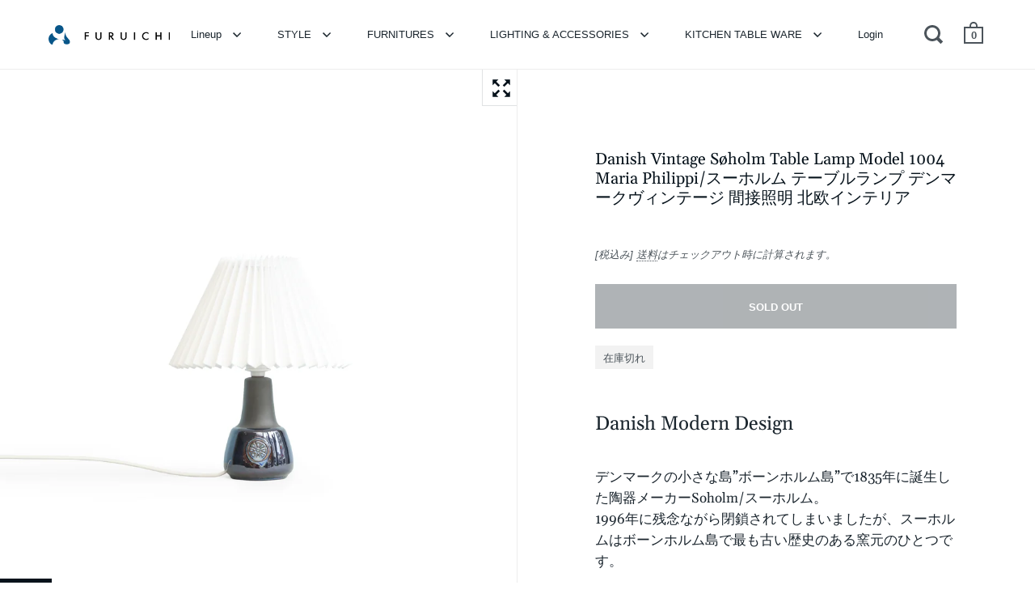

--- FILE ---
content_type: text/html; charset=utf-8
request_url: https://furuichic.com/products/danishvintage-soholm-tablelamp-1004-mariaphilippi
body_size: 48039
content:
<!doctype html>
<html class="no-js" lang="ja">
<head>

  <meta charset="utf-8">
  <meta name="viewport" content="width=device-width,initial-scale=1,maximum-scale=1,user-scalable=no">
  <meta http-equiv="X-UA-Compatible" content="IE=edge"><link rel="shortcut icon" href="//furuichic.com/cdn/shop/files/logo-FURUICHI-2_32x32.png?v=1613648310" type="image/png" /><title>スーホルム テーブルランプ デンマークヴィンテージ 間接照明 北欧インテリア/Danish Vintage Søholm Table Lamp Model 1004 Maria Philippi &ndash; FURUICHI/古一
</title><meta name="description" content="デンマークの小さな島”ボーンホルム島”で1835年に誕生した陶器メーカーSoholm/スーホルム。 1996年に残念ながら閉鎖されてしまいましたが、スーホルムはボーンホルム島で最も古い歴史のある窯元のひとつです。 こちらは1962〜64年までスーホルムに在籍した、ドイツ出身のデザイナーMaria Philippi/マリア・フィリッピによってデザインされたテーブルランプ、Model 1004。1963年に発表された”Nordlys”というシリーズの一品です。Nordlysはランプの他にもフラワーベースやテーブルウェアなどがデザインされました。“Nordlys”とはノルウェー語で”オーロラ”を意味する言葉。北欧の澄んだ夜空のような深いブルーが印象的です。また、車輪のようなモチーフが型押しされているのもこのシリーズの特徴のひとつ。スタンドの上半分はザラっとマットに、下半分は艶のある釉薬を使用しぽってりと。質感の違いが良いコントラストになっています。凛とした雰囲気を感じさせるホワイトのプリーツシェード。こちらはどんなスペースにも気軽に置ける小ぶりなサイズもポイント。明かりを点けていないときも、美しい北欧ブルーがお部屋のワンポイントになってくれます♪"><link rel="canonical" href="https://furuichic.com/products/danishvintage-soholm-tablelamp-1004-mariaphilippi"><meta property="og:type" content="product">
  <meta property="og:title" content="Danish Vintage Søholm Table Lamp Model 1004 Maria Philippi/スーホルム テーブルランプ デンマークヴィンテージ 間接照明 北欧インテリア">

  
    <meta property="og:image" content="http://furuichic.com/cdn/shop/products/1IMG_5086_1024x.jpg?v=1674638166">
    <meta property="og:image:secure_url" content="https://furuichic.com/cdn/shop/products/1IMG_5086_1024x.jpg?v=1674638166">
    <meta property="og:image:width" content="1024">
    <meta property="og:image:height" content="1024">
  
    <meta property="og:image" content="http://furuichic.com/cdn/shop/products/2IMG_5092_1024x.jpg?v=1674638168">
    <meta property="og:image:secure_url" content="https://furuichic.com/cdn/shop/products/2IMG_5092_1024x.jpg?v=1674638168">
    <meta property="og:image:width" content="1024">
    <meta property="og:image:height" content="1024">
  
    <meta property="og:image" content="http://furuichic.com/cdn/shop/products/3IMG_5088_1024x.jpg?v=1674638167">
    <meta property="og:image:secure_url" content="https://furuichic.com/cdn/shop/products/3IMG_5088_1024x.jpg?v=1674638167">
    <meta property="og:image:width" content="1024">
    <meta property="og:image:height" content="1024">
  

  <meta property="product:price:amount" content="0">
  <meta property="product:price:currency" content="JPY">
  <meta property="product:availability" content="out of stock"><meta property="og:description" content="デンマークの小さな島”ボーンホルム島”で1835年に誕生した陶器メーカーSoholm/スーホルム。 1996年に残念ながら閉鎖されてしまいましたが、スーホルムはボーンホルム島で最も古い歴史のある窯元のひとつです。 こちらは1962〜64年までスーホルムに在籍した、ドイツ出身のデザイナーMaria Philippi/マリア・フィリッピによってデザインされたテーブルランプ、Model 1004。1963年に発表された”Nordlys”というシリーズの一品です。Nordlysはランプの他にもフラワーベースやテーブルウェアなどがデザインされました。“Nordlys”とはノルウェー語で”オーロラ”を意味する言葉。北欧の澄んだ夜空のような深いブルーが印象的です。また、車輪のようなモチーフが型押しされているのもこのシリーズの特徴のひとつ。スタンドの上半分はザラっとマットに、下半分は艶のある釉薬を使用しぽってりと。質感の違いが良いコントラストになっています。凛とした雰囲気を感じさせるホワイトのプリーツシェード。こちらはどんなスペースにも気軽に置ける小ぶりなサイズもポイント。明かりを点けていないときも、美しい北欧ブルーがお部屋のワンポイントになってくれます♪"><meta property="og:url" content="https://furuichic.com/products/danishvintage-soholm-tablelamp-1004-mariaphilippi">
<meta property="og:site_name" content="FURUICHI/古一"><meta name="twitter:card" content="summary"><meta name="twitter:title" content="Danish Vintage Søholm Table Lamp Model 1004 Maria Philippi/スーホルム テーブルランプ デンマークヴィンテージ 間接照明 北欧インテリア">
  <meta name="twitter:description" content="
Danish Modern Design


デンマークの小さな島”ボーンホルム島”で1835年に誕生した陶器メーカーSoholm/スーホルム。1996年に残念ながら閉鎖されてしまいましたが、スーホルムはボーンホルム島で最も古い歴史のある窯元のひとつです。



こちらは1962〜64年までスーホルムに在籍した、ドイツ出身のデザイナーMaria Philippi/マリア・フィリッピによってデザインされたテーブルランプ、Model 1004。1963年に発表された”Nordlys”というシリーズの一品です。Nordlysはランプの他にもフラワーベースやテーブルウェアなどがデザインされました。

A pottery with an impressive deep blue color like the clear night sky of Northern Europe.



“Nordlys”とはノルウェー語で”オーロラ”を意味する言葉。北欧の澄んだ夜空のような深いブルーが印象的です。また、車輪のようなモチーフが型押しされているのもこのシリーズの特徴のひとつ。

スタンドの上半分はザラっとマットに、下半分は艶のある釉薬を使用しぽってりと。質感の違いが良いコントラストになっています。

凛とした雰囲気を感じさせるホワイトのプリーツシェード。こちらはどんなスペースにも気軽に置ける小ぶりなサイズもポイント。明かりを点けていないときも、美しい北欧ブルーがお部屋のワンポイントになってくれます♪

Detailed Condition
全体をクリーニングいたしました。シェードの表面に細かな折れなどがみられる箇所がございます。ヴィンテージアイテムのため、経年や使用に伴う細かなスレや傷などがございますが、ヒビや欠けなど大きなダメージはございません。配線は新しいものに交換済みとなっております。(日本仕様)動作に問題ございません。ON/OFFはコードに付いたスイッチで切り替えることができます。


こちらにも詳細画像がございます☟

 -------------------------------------------------
【サイズ】
スタンド φ 10cm 高さ 20cm(ソケット部分含む)
全体の高さ 約32cm(シェードがキャッチ式のため、使用する電球のサイズによって異なります)
シェード φ 26cm 高さ16cm
コード長さ 約280cm
【材質】陶器
【デザイナー】Maria Philippi/マリア・フィリッピ
【年代】1960〜70年代
【使用電球】E26/40Wまでを推奨　LED電球対応しております。
※LED電球の場合は60W相当の電球もご使用いただけます。
-------------------------------------------------
【配送方法】
ヤマト宅急便 100サイズ での配送を予定しております。
※この商品は自社便での配送を実施しておりません。






























































































">
  <meta name="twitter:image" content="https://furuichic.com/cdn/shop/products/1IMG_5086_600x600_crop_center.jpg?v=1674638166"><script type="application/ld+json">
  {
    "@context": "http://schema.org",
    "@type": "Product",
    "offers": [{
          "@type": "Offer",
          "name": "Default Title",
          "availability":"https://schema.org/OutOfStock",
          "price": 0.0,
          "priceCurrency": "JPY",
          "priceValidUntil": "2026-02-04","sku": "10054637","url": "/products/danishvintage-soholm-tablelamp-1004-mariaphilippi/products/danishvintage-soholm-tablelamp-1004-mariaphilippi?variant=42007389601989"
        }],"mpn": "101376",
      "productId": "101376","brand": {
      "name": "FURUICHI\/古一"
    },
    "name": "Danish Vintage Søholm Table Lamp Model 1004 Maria Philippi\/スーホルム テーブルランプ デンマークヴィンテージ 間接照明 北欧インテリア",
    "description": "\nDanish Modern Design\n\n\nデンマークの小さな島”ボーンホルム島”で1835年に誕生した陶器メーカーSoholm\/スーホルム。1996年に残念ながら閉鎖されてしまいましたが、スーホルムはボーンホルム島で最も古い歴史のある窯元のひとつです。\n\n\n\nこちらは1962〜64年までスーホルムに在籍した、ドイツ出身のデザイナーMaria Philippi\/マリア・フィリッピによってデザインされたテーブルランプ、Model 1004。1963年に発表された”Nordlys”というシリーズの一品です。Nordlysはランプの他にもフラワーベースやテーブルウェアなどがデザインされました。\n\nA pottery with an impressive deep blue color like the clear night sky of Northern Europe.\n\n\n\n“Nordlys”とはノルウェー語で”オーロラ”を意味する言葉。北欧の澄んだ夜空のような深いブルーが印象的です。また、車輪のようなモチーフが型押しされているのもこのシリーズの特徴のひとつ。\n\nスタンドの上半分はザラっとマットに、下半分は艶のある釉薬を使用しぽってりと。質感の違いが良いコントラストになっています。\n\n凛とした雰囲気を感じさせるホワイトのプリーツシェード。こちらはどんなスペースにも気軽に置ける小ぶりなサイズもポイント。明かりを点けていないときも、美しい北欧ブルーがお部屋のワンポイントになってくれます♪\n\nDetailed Condition\n全体をクリーニングいたしました。シェードの表面に細かな折れなどがみられる箇所がございます。ヴィンテージアイテムのため、経年や使用に伴う細かなスレや傷などがございますが、ヒビや欠けなど大きなダメージはございません。配線は新しいものに交換済みとなっております。(日本仕様)動作に問題ございません。ON\/OFFはコードに付いたスイッチで切り替えることができます。\n\n\nこちらにも詳細画像がございます☟\n\n -------------------------------------------------\n【サイズ】\nスタンド φ 10cm 高さ 20cm(ソケット部分含む)\n全体の高さ 約32cm(シェードがキャッチ式のため、使用する電球のサイズによって異なります)\nシェード φ 26cm 高さ16cm\nコード長さ 約280cm\n【材質】陶器\n【デザイナー】Maria Philippi\/マリア・フィリッピ\n【年代】1960〜70年代\n【使用電球】E26\/40Wまでを推奨　LED電球対応しております。\n※LED電球の場合は60W相当の電球もご使用いただけます。\n-------------------------------------------------\n【配送方法】\nヤマト宅急便 100サイズ での配送を予定しております。\n※この商品は自社便での配送を実施しておりません。\n\n\n\n\n\n\n\n\n\n\n\n\n\n\n\n\n\n\n\n\n\n\n\n\n\n\n\n\n\n\n\n\n\n\n\n\n\n\n\n\n\n\n\n\n\n\n\n\n\n\n\n\n\n\n\n\n\n\n\n\n\n\n\n\n\n\n\n\n\n\n\n\n\n\n\n\n\n\n\n\n\n\n\n\n\n\n\n\n\n\n\n\n\n\n",
    "category": "TABLE LAMPS",
    "url": "/products/danishvintage-soholm-tablelamp-1004-mariaphilippi/products/danishvintage-soholm-tablelamp-1004-mariaphilippi",
    "sku": "10054637",
    "image": {
      "@type": "ImageObject",
      "url": "https://furuichic.com/cdn/shop/products/1IMG_5086_1024x.jpg?v=1674638166",
      "image": "https://furuichic.com/cdn/shop/products/1IMG_5086_1024x.jpg?v=1674638166",
      "name": "Danish Vintage Søholm Table Lamp Model 1004 Maria Philippi\/スーホルム テーブルランプ デンマークヴィンテージ 間接照明 北欧インテリア",
      "width": "1024",
      "height": "1024"
    }
  }
  </script><script type="application/ld+json">
  {
    "@context": "http://schema.org",
    "@type": "BreadcrumbList",
  "itemListElement": [{
      "@type": "ListItem",
      "position": 1,
      "name": "Translation missing: ja.general.breadcrumb.home",
      "item": "https://furuichic.com"
    },{
          "@type": "ListItem",
          "position": 2,
          "name": "Danish Vintage Søholm Table Lamp Model 1004 Maria Philippi\/スーホルム テーブルランプ デンマークヴィンテージ 間接照明 北欧インテリア",
          "item": "https://furuichic.com/products/danishvintage-soholm-tablelamp-1004-mariaphilippi"
        }]
  }
  </script><script type="application/ld+json">
  {
    "@context": "http://schema.org",
    "@type" : "Organization",
  "name" : "FURUICHI\/古一",
  "url" : "https://furuichic.com",
  "potentialAction": {
    "@type": "SearchAction",
    "target": "/search?q={search_term}",
    "query-input": "required name=search_term"
  }
  }
  </script><script type="text/javascript">
    2===performance.navigation.type&&location.reload(!0);
  </script>

  <link rel="preload" as="style" href="//furuichic.com/cdn/shop/t/4/assets/theme.css?v=70900393534396011761622794452">
  <link rel="preload" as="script" href="//furuichic.com/cdn/shop/t/4/assets/theme.min.js?v=39450938406982292911619603527">

  <link rel="preconnect" href="https://cdn.shopify.com">
  <link rel="preconnect" href="https://fonts.shopifycdn.com">
  <link rel="dns-prefetch" href="https://productreviews.shopifycdn.com"><link rel="preload" href="//furuichic.com/cdn/fonts/gelasio/gelasio_n4.4c16aa443f7a871bf3cd01ef1a4aee00a144b7f4.woff2" as="font" type="font/woff2" crossorigin><link rel="preload" href="" as="font" type="font/woff2" crossorigin><style type="text/css">/* Fonts */

  @font-face {
  font-family: Gelasio;
  font-weight: 400;
  font-style: normal;
  font-display: swap;
  src: url("//furuichic.com/cdn/fonts/gelasio/gelasio_n4.4c16aa443f7a871bf3cd01ef1a4aee00a144b7f4.woff2") format("woff2"),
       url("//furuichic.com/cdn/fonts/gelasio/gelasio_n4.5d24746d8f4bd63b39d8bb5edfdfb5ee3cf0492a.woff") format("woff");
}


  





:root {

    /* Color variables */

    --color-text: 6, 18, 27;
    --color-text-foreground: 255, 255, 255;;

    --color-accent: 18, 121, 167;
    --color-accent-foreground: 255, 255, 255;

    --color-background: 255, 255, 255;
    --color-background-second: 245, 245, 245;
    --color-background-third: 237, 237, 237;
    --color-background-fourth: 250, 250, 250;

    /* Font variables */

    --font-stack-headings: Gelasio, serif;
    --font-weight-headings: 400;
    --font-style-headings: normal;

    --font-stack-body: "system_ui", -apple-system, 'Segoe UI', Roboto, 'Helvetica Neue', 'Noto Sans', 'Liberation Sans', Arial, sans-serif, 'Apple Color Emoji', 'Segoe UI Emoji', 'Segoe UI Symbol', 'Noto Color Emoji';
    --font-weight-body: 400;--font-weight-body-bold: 700;--font-style-body: normal;

    --font-stack-menu: "system_ui", -apple-system, 'Segoe UI', Roboto, 'Helvetica Neue', 'Noto Sans', 'Liberation Sans', Arial, sans-serif, 'Apple Color Emoji', 'Segoe UI Emoji', 'Segoe UI Symbol', 'Noto Color Emoji';
    --font-weight-menu: 400;--font-weight-menu-bold: 700;--font-style-menu: normal;

  }

</style><link rel="stylesheet" href="//furuichic.com/cdn/shop/t/4/assets/theme.css?v=70900393534396011761622794452">

  <script>window.performance && window.performance.mark && window.performance.mark('shopify.content_for_header.start');</script><meta name="google-site-verification" content="3674jHVF86Y9UEECPPHM0nHeVYXvlXV-Sk1P0k2l8mg">
<meta id="shopify-digital-wallet" name="shopify-digital-wallet" content="/54096330949/digital_wallets/dialog">
<link rel="alternate" type="application/json+oembed" href="https://furuichic.com/products/danishvintage-soholm-tablelamp-1004-mariaphilippi.oembed">
<script async="async" src="/checkouts/internal/preloads.js?locale=ja-JP"></script>
<script id="shopify-features" type="application/json">{"accessToken":"85b8857b2bf466a3bf154d69103d9e35","betas":["rich-media-storefront-analytics"],"domain":"furuichic.com","predictiveSearch":false,"shopId":54096330949,"locale":"ja"}</script>
<script>var Shopify = Shopify || {};
Shopify.shop = "furuichi-jp.myshopify.com";
Shopify.locale = "ja";
Shopify.currency = {"active":"JPY","rate":"1.0"};
Shopify.country = "JP";
Shopify.theme = {"name":"Split20210428new","id":119685972165,"schema_name":"Split","schema_version":"2.7.0","theme_store_id":842,"role":"main"};
Shopify.theme.handle = "null";
Shopify.theme.style = {"id":null,"handle":null};
Shopify.cdnHost = "furuichic.com/cdn";
Shopify.routes = Shopify.routes || {};
Shopify.routes.root = "/";</script>
<script type="module">!function(o){(o.Shopify=o.Shopify||{}).modules=!0}(window);</script>
<script>!function(o){function n(){var o=[];function n(){o.push(Array.prototype.slice.apply(arguments))}return n.q=o,n}var t=o.Shopify=o.Shopify||{};t.loadFeatures=n(),t.autoloadFeatures=n()}(window);</script>
<script id="shop-js-analytics" type="application/json">{"pageType":"product"}</script>
<script defer="defer" async type="module" src="//furuichic.com/cdn/shopifycloud/shop-js/modules/v2/client.init-shop-cart-sync_0MstufBG.ja.esm.js"></script>
<script defer="defer" async type="module" src="//furuichic.com/cdn/shopifycloud/shop-js/modules/v2/chunk.common_jll-23Z1.esm.js"></script>
<script defer="defer" async type="module" src="//furuichic.com/cdn/shopifycloud/shop-js/modules/v2/chunk.modal_HXih6-AF.esm.js"></script>
<script type="module">
  await import("//furuichic.com/cdn/shopifycloud/shop-js/modules/v2/client.init-shop-cart-sync_0MstufBG.ja.esm.js");
await import("//furuichic.com/cdn/shopifycloud/shop-js/modules/v2/chunk.common_jll-23Z1.esm.js");
await import("//furuichic.com/cdn/shopifycloud/shop-js/modules/v2/chunk.modal_HXih6-AF.esm.js");

  window.Shopify.SignInWithShop?.initShopCartSync?.({"fedCMEnabled":true,"windoidEnabled":true});

</script>
<script>(function() {
  var isLoaded = false;
  function asyncLoad() {
    if (isLoaded) return;
    isLoaded = true;
    var urls = ["https:\/\/cdncozyantitheft.addons.business\/js\/script_tags\/furuichi-jp\/5shm3MmwBnmhuunZVRUGyftpzSRVlU6J.js?shop=furuichi-jp.myshopify.com","https:\/\/cdn.nfcube.com\/instafeed-73d28cf8e8c5bc13c5bb14f93d082f79.js?shop=furuichi-jp.myshopify.com"];
    for (var i = 0; i < urls.length; i++) {
      var s = document.createElement('script');
      s.type = 'text/javascript';
      s.async = true;
      s.src = urls[i];
      var x = document.getElementsByTagName('script')[0];
      x.parentNode.insertBefore(s, x);
    }
  };
  if(window.attachEvent) {
    window.attachEvent('onload', asyncLoad);
  } else {
    window.addEventListener('load', asyncLoad, false);
  }
})();</script>
<script id="__st">var __st={"a":54096330949,"offset":32400,"reqid":"5b3892b3-c060-41bc-bbd9-e0c475e15024-1769323428","pageurl":"furuichic.com\/products\/danishvintage-soholm-tablelamp-1004-mariaphilippi","u":"d4545e4a5427","p":"product","rtyp":"product","rid":7359899271365};</script>
<script>window.ShopifyPaypalV4VisibilityTracking = true;</script>
<script id="captcha-bootstrap">!function(){'use strict';const t='contact',e='account',n='new_comment',o=[[t,t],['blogs',n],['comments',n],[t,'customer']],c=[[e,'customer_login'],[e,'guest_login'],[e,'recover_customer_password'],[e,'create_customer']],r=t=>t.map((([t,e])=>`form[action*='/${t}']:not([data-nocaptcha='true']) input[name='form_type'][value='${e}']`)).join(','),a=t=>()=>t?[...document.querySelectorAll(t)].map((t=>t.form)):[];function s(){const t=[...o],e=r(t);return a(e)}const i='password',u='form_key',d=['recaptcha-v3-token','g-recaptcha-response','h-captcha-response',i],f=()=>{try{return window.sessionStorage}catch{return}},m='__shopify_v',_=t=>t.elements[u];function p(t,e,n=!1){try{const o=window.sessionStorage,c=JSON.parse(o.getItem(e)),{data:r}=function(t){const{data:e,action:n}=t;return t[m]||n?{data:e,action:n}:{data:t,action:n}}(c);for(const[e,n]of Object.entries(r))t.elements[e]&&(t.elements[e].value=n);n&&o.removeItem(e)}catch(o){console.error('form repopulation failed',{error:o})}}const l='form_type',E='cptcha';function T(t){t.dataset[E]=!0}const w=window,h=w.document,L='Shopify',v='ce_forms',y='captcha';let A=!1;((t,e)=>{const n=(g='f06e6c50-85a8-45c8-87d0-21a2b65856fe',I='https://cdn.shopify.com/shopifycloud/storefront-forms-hcaptcha/ce_storefront_forms_captcha_hcaptcha.v1.5.2.iife.js',D={infoText:'hCaptchaによる保護',privacyText:'プライバシー',termsText:'利用規約'},(t,e,n)=>{const o=w[L][v],c=o.bindForm;if(c)return c(t,g,e,D).then(n);var r;o.q.push([[t,g,e,D],n]),r=I,A||(h.body.append(Object.assign(h.createElement('script'),{id:'captcha-provider',async:!0,src:r})),A=!0)});var g,I,D;w[L]=w[L]||{},w[L][v]=w[L][v]||{},w[L][v].q=[],w[L][y]=w[L][y]||{},w[L][y].protect=function(t,e){n(t,void 0,e),T(t)},Object.freeze(w[L][y]),function(t,e,n,w,h,L){const[v,y,A,g]=function(t,e,n){const i=e?o:[],u=t?c:[],d=[...i,...u],f=r(d),m=r(i),_=r(d.filter((([t,e])=>n.includes(e))));return[a(f),a(m),a(_),s()]}(w,h,L),I=t=>{const e=t.target;return e instanceof HTMLFormElement?e:e&&e.form},D=t=>v().includes(t);t.addEventListener('submit',(t=>{const e=I(t);if(!e)return;const n=D(e)&&!e.dataset.hcaptchaBound&&!e.dataset.recaptchaBound,o=_(e),c=g().includes(e)&&(!o||!o.value);(n||c)&&t.preventDefault(),c&&!n&&(function(t){try{if(!f())return;!function(t){const e=f();if(!e)return;const n=_(t);if(!n)return;const o=n.value;o&&e.removeItem(o)}(t);const e=Array.from(Array(32),(()=>Math.random().toString(36)[2])).join('');!function(t,e){_(t)||t.append(Object.assign(document.createElement('input'),{type:'hidden',name:u})),t.elements[u].value=e}(t,e),function(t,e){const n=f();if(!n)return;const o=[...t.querySelectorAll(`input[type='${i}']`)].map((({name:t})=>t)),c=[...d,...o],r={};for(const[a,s]of new FormData(t).entries())c.includes(a)||(r[a]=s);n.setItem(e,JSON.stringify({[m]:1,action:t.action,data:r}))}(t,e)}catch(e){console.error('failed to persist form',e)}}(e),e.submit())}));const S=(t,e)=>{t&&!t.dataset[E]&&(n(t,e.some((e=>e===t))),T(t))};for(const o of['focusin','change'])t.addEventListener(o,(t=>{const e=I(t);D(e)&&S(e,y())}));const B=e.get('form_key'),M=e.get(l),P=B&&M;t.addEventListener('DOMContentLoaded',(()=>{const t=y();if(P)for(const e of t)e.elements[l].value===M&&p(e,B);[...new Set([...A(),...v().filter((t=>'true'===t.dataset.shopifyCaptcha))])].forEach((e=>S(e,t)))}))}(h,new URLSearchParams(w.location.search),n,t,e,['guest_login'])})(!0,!0)}();</script>
<script integrity="sha256-4kQ18oKyAcykRKYeNunJcIwy7WH5gtpwJnB7kiuLZ1E=" data-source-attribution="shopify.loadfeatures" defer="defer" src="//furuichic.com/cdn/shopifycloud/storefront/assets/storefront/load_feature-a0a9edcb.js" crossorigin="anonymous"></script>
<script data-source-attribution="shopify.dynamic_checkout.dynamic.init">var Shopify=Shopify||{};Shopify.PaymentButton=Shopify.PaymentButton||{isStorefrontPortableWallets:!0,init:function(){window.Shopify.PaymentButton.init=function(){};var t=document.createElement("script");t.src="https://furuichic.com/cdn/shopifycloud/portable-wallets/latest/portable-wallets.ja.js",t.type="module",document.head.appendChild(t)}};
</script>
<script data-source-attribution="shopify.dynamic_checkout.buyer_consent">
  function portableWalletsHideBuyerConsent(e){var t=document.getElementById("shopify-buyer-consent"),n=document.getElementById("shopify-subscription-policy-button");t&&n&&(t.classList.add("hidden"),t.setAttribute("aria-hidden","true"),n.removeEventListener("click",e))}function portableWalletsShowBuyerConsent(e){var t=document.getElementById("shopify-buyer-consent"),n=document.getElementById("shopify-subscription-policy-button");t&&n&&(t.classList.remove("hidden"),t.removeAttribute("aria-hidden"),n.addEventListener("click",e))}window.Shopify?.PaymentButton&&(window.Shopify.PaymentButton.hideBuyerConsent=portableWalletsHideBuyerConsent,window.Shopify.PaymentButton.showBuyerConsent=portableWalletsShowBuyerConsent);
</script>
<script data-source-attribution="shopify.dynamic_checkout.cart.bootstrap">document.addEventListener("DOMContentLoaded",(function(){function t(){return document.querySelector("shopify-accelerated-checkout-cart, shopify-accelerated-checkout")}if(t())Shopify.PaymentButton.init();else{new MutationObserver((function(e,n){t()&&(Shopify.PaymentButton.init(),n.disconnect())})).observe(document.body,{childList:!0,subtree:!0})}}));
</script>

<script>window.performance && window.performance.mark && window.performance.mark('shopify.content_for_header.end');</script> <script> 
page = '' 
var shopUrl = "furuichi-jp.myshopify.com" 
</script> 
 
<script> 
var name = "Split20210428new"
var id =7359899271365 
 var vid = 42007389601989
page = 'product' 
</script> 
 
 
<script src="//furuichic.com/cdn/shop/t/4/assets/tricon-label.js?v=28980196823425504861618222294" async></script> 


  <noscript>
    <link rel="stylesheet" href="//furuichic.com/cdn/shop/t/4/assets/theme.no-js.css?v=115616655028205881381616575535">
  </noscript>
  



  
  
                  <script>
              if (typeof BSS_PL == 'undefined') {
                  var BSS_PL = {};
              }
              var bssPlApiServer = "https://product-labels-pro.bsscommerce.com";
              BSS_PL.customerTags = 'null';
              BSS_PL.configData = [];
              BSS_PL.storeId = 8890;
              BSS_PL.currentPlan = "false";
              </script>
          <style>
.homepage-slideshow .slick-slide .bss_pl_img {
    visibility: hidden;
}
</style>
  
  
  <meta name="google-site-verification" content="3674jHVF86Y9UEECPPHM0nHeVYXvlXV-Sk1P0k2l8mg" />
  <meta name="facebook-domain-verification" content="cjwmtma72kovqyg860zdz1i38zzrro" />
  <meta name="p:domain_verify" content="04262c8ec5af197eb1cd3c35165f95d3"/>
                    
<!-- 構造化データ -->
  <script type="application/ld+json">
{
  "@context": "https://schema.org",
  "@graph": [
    {
      "@type": "WebSite",
      "@id": "https://furuichic.com/#website",
      "url": "https://furuichic.com/",
      "name": "FURUICHI / 古一",
      "inLanguage": "ja",
      "potentialAction": {
        "@type": "SearchAction",
        "target": "https://furuichic.com/search?q={search_term_string}",
        "query-input": "required name=search_term_string"
      }
    },
    {
      "@type": "Organization",
      "@id": "https://furuichic.com/#organization",
      "name": "FURUICHI / 古一",
      "url": "https://furuichic.com/",
      "email": "contact@furuichic.com",
      "telephone": "+81-3-5356-7362",
      "logo": {
        "@type": "ImageObject",
        "url": "https://cdn.shopify.com/s/files/1/0540/9633/0949/files/LOGO-Furuichi_a4137502-6b5c-4bec-b383-d0c83e2b3d04.png?v=1620649915"
      },
      "sameAs": [
        "https://www.instagram.com/furuichic/",
        "https://www.youtube.com/@-FURUICHI",
        "https://twitter.com/furuichic"
      ]
    }
  ]
}
</script>
<link href="https://monorail-edge.shopifysvc.com" rel="dns-prefetch">
<script>(function(){if ("sendBeacon" in navigator && "performance" in window) {try {var session_token_from_headers = performance.getEntriesByType('navigation')[0].serverTiming.find(x => x.name == '_s').description;} catch {var session_token_from_headers = undefined;}var session_cookie_matches = document.cookie.match(/_shopify_s=([^;]*)/);var session_token_from_cookie = session_cookie_matches && session_cookie_matches.length === 2 ? session_cookie_matches[1] : "";var session_token = session_token_from_headers || session_token_from_cookie || "";function handle_abandonment_event(e) {var entries = performance.getEntries().filter(function(entry) {return /monorail-edge.shopifysvc.com/.test(entry.name);});if (!window.abandonment_tracked && entries.length === 0) {window.abandonment_tracked = true;var currentMs = Date.now();var navigation_start = performance.timing.navigationStart;var payload = {shop_id: 54096330949,url: window.location.href,navigation_start,duration: currentMs - navigation_start,session_token,page_type: "product"};window.navigator.sendBeacon("https://monorail-edge.shopifysvc.com/v1/produce", JSON.stringify({schema_id: "online_store_buyer_site_abandonment/1.1",payload: payload,metadata: {event_created_at_ms: currentMs,event_sent_at_ms: currentMs}}));}}window.addEventListener('pagehide', handle_abandonment_event);}}());</script>
<script id="web-pixels-manager-setup">(function e(e,d,r,n,o){if(void 0===o&&(o={}),!Boolean(null===(a=null===(i=window.Shopify)||void 0===i?void 0:i.analytics)||void 0===a?void 0:a.replayQueue)){var i,a;window.Shopify=window.Shopify||{};var t=window.Shopify;t.analytics=t.analytics||{};var s=t.analytics;s.replayQueue=[],s.publish=function(e,d,r){return s.replayQueue.push([e,d,r]),!0};try{self.performance.mark("wpm:start")}catch(e){}var l=function(){var e={modern:/Edge?\/(1{2}[4-9]|1[2-9]\d|[2-9]\d{2}|\d{4,})\.\d+(\.\d+|)|Firefox\/(1{2}[4-9]|1[2-9]\d|[2-9]\d{2}|\d{4,})\.\d+(\.\d+|)|Chrom(ium|e)\/(9{2}|\d{3,})\.\d+(\.\d+|)|(Maci|X1{2}).+ Version\/(15\.\d+|(1[6-9]|[2-9]\d|\d{3,})\.\d+)([,.]\d+|)( \(\w+\)|)( Mobile\/\w+|) Safari\/|Chrome.+OPR\/(9{2}|\d{3,})\.\d+\.\d+|(CPU[ +]OS|iPhone[ +]OS|CPU[ +]iPhone|CPU IPhone OS|CPU iPad OS)[ +]+(15[._]\d+|(1[6-9]|[2-9]\d|\d{3,})[._]\d+)([._]\d+|)|Android:?[ /-](13[3-9]|1[4-9]\d|[2-9]\d{2}|\d{4,})(\.\d+|)(\.\d+|)|Android.+Firefox\/(13[5-9]|1[4-9]\d|[2-9]\d{2}|\d{4,})\.\d+(\.\d+|)|Android.+Chrom(ium|e)\/(13[3-9]|1[4-9]\d|[2-9]\d{2}|\d{4,})\.\d+(\.\d+|)|SamsungBrowser\/([2-9]\d|\d{3,})\.\d+/,legacy:/Edge?\/(1[6-9]|[2-9]\d|\d{3,})\.\d+(\.\d+|)|Firefox\/(5[4-9]|[6-9]\d|\d{3,})\.\d+(\.\d+|)|Chrom(ium|e)\/(5[1-9]|[6-9]\d|\d{3,})\.\d+(\.\d+|)([\d.]+$|.*Safari\/(?![\d.]+ Edge\/[\d.]+$))|(Maci|X1{2}).+ Version\/(10\.\d+|(1[1-9]|[2-9]\d|\d{3,})\.\d+)([,.]\d+|)( \(\w+\)|)( Mobile\/\w+|) Safari\/|Chrome.+OPR\/(3[89]|[4-9]\d|\d{3,})\.\d+\.\d+|(CPU[ +]OS|iPhone[ +]OS|CPU[ +]iPhone|CPU IPhone OS|CPU iPad OS)[ +]+(10[._]\d+|(1[1-9]|[2-9]\d|\d{3,})[._]\d+)([._]\d+|)|Android:?[ /-](13[3-9]|1[4-9]\d|[2-9]\d{2}|\d{4,})(\.\d+|)(\.\d+|)|Mobile Safari.+OPR\/([89]\d|\d{3,})\.\d+\.\d+|Android.+Firefox\/(13[5-9]|1[4-9]\d|[2-9]\d{2}|\d{4,})\.\d+(\.\d+|)|Android.+Chrom(ium|e)\/(13[3-9]|1[4-9]\d|[2-9]\d{2}|\d{4,})\.\d+(\.\d+|)|Android.+(UC? ?Browser|UCWEB|U3)[ /]?(15\.([5-9]|\d{2,})|(1[6-9]|[2-9]\d|\d{3,})\.\d+)\.\d+|SamsungBrowser\/(5\.\d+|([6-9]|\d{2,})\.\d+)|Android.+MQ{2}Browser\/(14(\.(9|\d{2,})|)|(1[5-9]|[2-9]\d|\d{3,})(\.\d+|))(\.\d+|)|K[Aa][Ii]OS\/(3\.\d+|([4-9]|\d{2,})\.\d+)(\.\d+|)/},d=e.modern,r=e.legacy,n=navigator.userAgent;return n.match(d)?"modern":n.match(r)?"legacy":"unknown"}(),u="modern"===l?"modern":"legacy",c=(null!=n?n:{modern:"",legacy:""})[u],f=function(e){return[e.baseUrl,"/wpm","/b",e.hashVersion,"modern"===e.buildTarget?"m":"l",".js"].join("")}({baseUrl:d,hashVersion:r,buildTarget:u}),m=function(e){var d=e.version,r=e.bundleTarget,n=e.surface,o=e.pageUrl,i=e.monorailEndpoint;return{emit:function(e){var a=e.status,t=e.errorMsg,s=(new Date).getTime(),l=JSON.stringify({metadata:{event_sent_at_ms:s},events:[{schema_id:"web_pixels_manager_load/3.1",payload:{version:d,bundle_target:r,page_url:o,status:a,surface:n,error_msg:t},metadata:{event_created_at_ms:s}}]});if(!i)return console&&console.warn&&console.warn("[Web Pixels Manager] No Monorail endpoint provided, skipping logging."),!1;try{return self.navigator.sendBeacon.bind(self.navigator)(i,l)}catch(e){}var u=new XMLHttpRequest;try{return u.open("POST",i,!0),u.setRequestHeader("Content-Type","text/plain"),u.send(l),!0}catch(e){return console&&console.warn&&console.warn("[Web Pixels Manager] Got an unhandled error while logging to Monorail."),!1}}}}({version:r,bundleTarget:l,surface:e.surface,pageUrl:self.location.href,monorailEndpoint:e.monorailEndpoint});try{o.browserTarget=l,function(e){var d=e.src,r=e.async,n=void 0===r||r,o=e.onload,i=e.onerror,a=e.sri,t=e.scriptDataAttributes,s=void 0===t?{}:t,l=document.createElement("script"),u=document.querySelector("head"),c=document.querySelector("body");if(l.async=n,l.src=d,a&&(l.integrity=a,l.crossOrigin="anonymous"),s)for(var f in s)if(Object.prototype.hasOwnProperty.call(s,f))try{l.dataset[f]=s[f]}catch(e){}if(o&&l.addEventListener("load",o),i&&l.addEventListener("error",i),u)u.appendChild(l);else{if(!c)throw new Error("Did not find a head or body element to append the script");c.appendChild(l)}}({src:f,async:!0,onload:function(){if(!function(){var e,d;return Boolean(null===(d=null===(e=window.Shopify)||void 0===e?void 0:e.analytics)||void 0===d?void 0:d.initialized)}()){var d=window.webPixelsManager.init(e)||void 0;if(d){var r=window.Shopify.analytics;r.replayQueue.forEach((function(e){var r=e[0],n=e[1],o=e[2];d.publishCustomEvent(r,n,o)})),r.replayQueue=[],r.publish=d.publishCustomEvent,r.visitor=d.visitor,r.initialized=!0}}},onerror:function(){return m.emit({status:"failed",errorMsg:"".concat(f," has failed to load")})},sri:function(e){var d=/^sha384-[A-Za-z0-9+/=]+$/;return"string"==typeof e&&d.test(e)}(c)?c:"",scriptDataAttributes:o}),m.emit({status:"loading"})}catch(e){m.emit({status:"failed",errorMsg:(null==e?void 0:e.message)||"Unknown error"})}}})({shopId: 54096330949,storefrontBaseUrl: "https://furuichic.com",extensionsBaseUrl: "https://extensions.shopifycdn.com/cdn/shopifycloud/web-pixels-manager",monorailEndpoint: "https://monorail-edge.shopifysvc.com/unstable/produce_batch",surface: "storefront-renderer",enabledBetaFlags: ["2dca8a86"],webPixelsConfigList: [{"id":"850002117","configuration":"{\"config\":\"{\\\"google_tag_ids\\\":[\\\"G-C6L7C37W6F\\\"],\\\"target_country\\\":\\\"ZZ\\\",\\\"gtag_events\\\":[{\\\"type\\\":\\\"begin_checkout\\\",\\\"action_label\\\":\\\"G-C6L7C37W6F\\\"},{\\\"type\\\":\\\"search\\\",\\\"action_label\\\":\\\"G-C6L7C37W6F\\\"},{\\\"type\\\":\\\"view_item\\\",\\\"action_label\\\":\\\"G-C6L7C37W6F\\\"},{\\\"type\\\":\\\"purchase\\\",\\\"action_label\\\":\\\"G-C6L7C37W6F\\\"},{\\\"type\\\":\\\"page_view\\\",\\\"action_label\\\":\\\"G-C6L7C37W6F\\\"},{\\\"type\\\":\\\"add_payment_info\\\",\\\"action_label\\\":\\\"G-C6L7C37W6F\\\"},{\\\"type\\\":\\\"add_to_cart\\\",\\\"action_label\\\":\\\"G-C6L7C37W6F\\\"}],\\\"enable_monitoring_mode\\\":false}\"}","eventPayloadVersion":"v1","runtimeContext":"OPEN","scriptVersion":"b2a88bafab3e21179ed38636efcd8a93","type":"APP","apiClientId":1780363,"privacyPurposes":[],"dataSharingAdjustments":{"protectedCustomerApprovalScopes":["read_customer_address","read_customer_email","read_customer_name","read_customer_personal_data","read_customer_phone"]}},{"id":"279969989","configuration":"{\"pixel_id\":\"462753040843186\",\"pixel_type\":\"facebook_pixel\",\"metaapp_system_user_token\":\"-\"}","eventPayloadVersion":"v1","runtimeContext":"OPEN","scriptVersion":"ca16bc87fe92b6042fbaa3acc2fbdaa6","type":"APP","apiClientId":2329312,"privacyPurposes":["ANALYTICS","MARKETING","SALE_OF_DATA"],"dataSharingAdjustments":{"protectedCustomerApprovalScopes":["read_customer_address","read_customer_email","read_customer_name","read_customer_personal_data","read_customer_phone"]}},{"id":"110887109","eventPayloadVersion":"v1","runtimeContext":"LAX","scriptVersion":"1","type":"CUSTOM","privacyPurposes":["ANALYTICS"],"name":"Google Analytics tag (migrated)"},{"id":"shopify-app-pixel","configuration":"{}","eventPayloadVersion":"v1","runtimeContext":"STRICT","scriptVersion":"0450","apiClientId":"shopify-pixel","type":"APP","privacyPurposes":["ANALYTICS","MARKETING"]},{"id":"shopify-custom-pixel","eventPayloadVersion":"v1","runtimeContext":"LAX","scriptVersion":"0450","apiClientId":"shopify-pixel","type":"CUSTOM","privacyPurposes":["ANALYTICS","MARKETING"]}],isMerchantRequest: false,initData: {"shop":{"name":"FURUICHI\/古一","paymentSettings":{"currencyCode":"JPY"},"myshopifyDomain":"furuichi-jp.myshopify.com","countryCode":"JP","storefrontUrl":"https:\/\/furuichic.com"},"customer":null,"cart":null,"checkout":null,"productVariants":[{"price":{"amount":0.0,"currencyCode":"JPY"},"product":{"title":"Danish Vintage Søholm Table Lamp Model 1004 Maria Philippi\/スーホルム テーブルランプ デンマークヴィンテージ 間接照明 北欧インテリア","vendor":"FURUICHI\/古一","id":"7359899271365","untranslatedTitle":"Danish Vintage Søholm Table Lamp Model 1004 Maria Philippi\/スーホルム テーブルランプ デンマークヴィンテージ 間接照明 北欧インテリア","url":"\/products\/danishvintage-soholm-tablelamp-1004-mariaphilippi","type":"TABLE LAMPS"},"id":"42007389601989","image":{"src":"\/\/furuichic.com\/cdn\/shop\/products\/1IMG_5086.jpg?v=1674638166"},"sku":"10054637","title":"Default Title","untranslatedTitle":"Default Title"}],"purchasingCompany":null},},"https://furuichic.com/cdn","fcfee988w5aeb613cpc8e4bc33m6693e112",{"modern":"","legacy":""},{"shopId":"54096330949","storefrontBaseUrl":"https:\/\/furuichic.com","extensionBaseUrl":"https:\/\/extensions.shopifycdn.com\/cdn\/shopifycloud\/web-pixels-manager","surface":"storefront-renderer","enabledBetaFlags":"[\"2dca8a86\"]","isMerchantRequest":"false","hashVersion":"fcfee988w5aeb613cpc8e4bc33m6693e112","publish":"custom","events":"[[\"page_viewed\",{}],[\"product_viewed\",{\"productVariant\":{\"price\":{\"amount\":0.0,\"currencyCode\":\"JPY\"},\"product\":{\"title\":\"Danish Vintage Søholm Table Lamp Model 1004 Maria Philippi\/スーホルム テーブルランプ デンマークヴィンテージ 間接照明 北欧インテリア\",\"vendor\":\"FURUICHI\/古一\",\"id\":\"7359899271365\",\"untranslatedTitle\":\"Danish Vintage Søholm Table Lamp Model 1004 Maria Philippi\/スーホルム テーブルランプ デンマークヴィンテージ 間接照明 北欧インテリア\",\"url\":\"\/products\/danishvintage-soholm-tablelamp-1004-mariaphilippi\",\"type\":\"TABLE LAMPS\"},\"id\":\"42007389601989\",\"image\":{\"src\":\"\/\/furuichic.com\/cdn\/shop\/products\/1IMG_5086.jpg?v=1674638166\"},\"sku\":\"10054637\",\"title\":\"Default Title\",\"untranslatedTitle\":\"Default Title\"}}]]"});</script><script>
  window.ShopifyAnalytics = window.ShopifyAnalytics || {};
  window.ShopifyAnalytics.meta = window.ShopifyAnalytics.meta || {};
  window.ShopifyAnalytics.meta.currency = 'JPY';
  var meta = {"product":{"id":7359899271365,"gid":"gid:\/\/shopify\/Product\/7359899271365","vendor":"FURUICHI\/古一","type":"TABLE LAMPS","handle":"danishvintage-soholm-tablelamp-1004-mariaphilippi","variants":[{"id":42007389601989,"price":0,"name":"Danish Vintage Søholm Table Lamp Model 1004 Maria Philippi\/スーホルム テーブルランプ デンマークヴィンテージ 間接照明 北欧インテリア","public_title":null,"sku":"10054637"}],"remote":false},"page":{"pageType":"product","resourceType":"product","resourceId":7359899271365,"requestId":"5b3892b3-c060-41bc-bbd9-e0c475e15024-1769323428"}};
  for (var attr in meta) {
    window.ShopifyAnalytics.meta[attr] = meta[attr];
  }
</script>
<script class="analytics">
  (function () {
    var customDocumentWrite = function(content) {
      var jquery = null;

      if (window.jQuery) {
        jquery = window.jQuery;
      } else if (window.Checkout && window.Checkout.$) {
        jquery = window.Checkout.$;
      }

      if (jquery) {
        jquery('body').append(content);
      }
    };

    var hasLoggedConversion = function(token) {
      if (token) {
        return document.cookie.indexOf('loggedConversion=' + token) !== -1;
      }
      return false;
    }

    var setCookieIfConversion = function(token) {
      if (token) {
        var twoMonthsFromNow = new Date(Date.now());
        twoMonthsFromNow.setMonth(twoMonthsFromNow.getMonth() + 2);

        document.cookie = 'loggedConversion=' + token + '; expires=' + twoMonthsFromNow;
      }
    }

    var trekkie = window.ShopifyAnalytics.lib = window.trekkie = window.trekkie || [];
    if (trekkie.integrations) {
      return;
    }
    trekkie.methods = [
      'identify',
      'page',
      'ready',
      'track',
      'trackForm',
      'trackLink'
    ];
    trekkie.factory = function(method) {
      return function() {
        var args = Array.prototype.slice.call(arguments);
        args.unshift(method);
        trekkie.push(args);
        return trekkie;
      };
    };
    for (var i = 0; i < trekkie.methods.length; i++) {
      var key = trekkie.methods[i];
      trekkie[key] = trekkie.factory(key);
    }
    trekkie.load = function(config) {
      trekkie.config = config || {};
      trekkie.config.initialDocumentCookie = document.cookie;
      var first = document.getElementsByTagName('script')[0];
      var script = document.createElement('script');
      script.type = 'text/javascript';
      script.onerror = function(e) {
        var scriptFallback = document.createElement('script');
        scriptFallback.type = 'text/javascript';
        scriptFallback.onerror = function(error) {
                var Monorail = {
      produce: function produce(monorailDomain, schemaId, payload) {
        var currentMs = new Date().getTime();
        var event = {
          schema_id: schemaId,
          payload: payload,
          metadata: {
            event_created_at_ms: currentMs,
            event_sent_at_ms: currentMs
          }
        };
        return Monorail.sendRequest("https://" + monorailDomain + "/v1/produce", JSON.stringify(event));
      },
      sendRequest: function sendRequest(endpointUrl, payload) {
        // Try the sendBeacon API
        if (window && window.navigator && typeof window.navigator.sendBeacon === 'function' && typeof window.Blob === 'function' && !Monorail.isIos12()) {
          var blobData = new window.Blob([payload], {
            type: 'text/plain'
          });

          if (window.navigator.sendBeacon(endpointUrl, blobData)) {
            return true;
          } // sendBeacon was not successful

        } // XHR beacon

        var xhr = new XMLHttpRequest();

        try {
          xhr.open('POST', endpointUrl);
          xhr.setRequestHeader('Content-Type', 'text/plain');
          xhr.send(payload);
        } catch (e) {
          console.log(e);
        }

        return false;
      },
      isIos12: function isIos12() {
        return window.navigator.userAgent.lastIndexOf('iPhone; CPU iPhone OS 12_') !== -1 || window.navigator.userAgent.lastIndexOf('iPad; CPU OS 12_') !== -1;
      }
    };
    Monorail.produce('monorail-edge.shopifysvc.com',
      'trekkie_storefront_load_errors/1.1',
      {shop_id: 54096330949,
      theme_id: 119685972165,
      app_name: "storefront",
      context_url: window.location.href,
      source_url: "//furuichic.com/cdn/s/trekkie.storefront.8d95595f799fbf7e1d32231b9a28fd43b70c67d3.min.js"});

        };
        scriptFallback.async = true;
        scriptFallback.src = '//furuichic.com/cdn/s/trekkie.storefront.8d95595f799fbf7e1d32231b9a28fd43b70c67d3.min.js';
        first.parentNode.insertBefore(scriptFallback, first);
      };
      script.async = true;
      script.src = '//furuichic.com/cdn/s/trekkie.storefront.8d95595f799fbf7e1d32231b9a28fd43b70c67d3.min.js';
      first.parentNode.insertBefore(script, first);
    };
    trekkie.load(
      {"Trekkie":{"appName":"storefront","development":false,"defaultAttributes":{"shopId":54096330949,"isMerchantRequest":null,"themeId":119685972165,"themeCityHash":"6815976377518319981","contentLanguage":"ja","currency":"JPY","eventMetadataId":"f381f03a-bed9-4c6f-bf2a-9110286f962e"},"isServerSideCookieWritingEnabled":true,"monorailRegion":"shop_domain","enabledBetaFlags":["65f19447"]},"Session Attribution":{},"S2S":{"facebookCapiEnabled":true,"source":"trekkie-storefront-renderer","apiClientId":580111}}
    );

    var loaded = false;
    trekkie.ready(function() {
      if (loaded) return;
      loaded = true;

      window.ShopifyAnalytics.lib = window.trekkie;

      var originalDocumentWrite = document.write;
      document.write = customDocumentWrite;
      try { window.ShopifyAnalytics.merchantGoogleAnalytics.call(this); } catch(error) {};
      document.write = originalDocumentWrite;

      window.ShopifyAnalytics.lib.page(null,{"pageType":"product","resourceType":"product","resourceId":7359899271365,"requestId":"5b3892b3-c060-41bc-bbd9-e0c475e15024-1769323428","shopifyEmitted":true});

      var match = window.location.pathname.match(/checkouts\/(.+)\/(thank_you|post_purchase)/)
      var token = match? match[1]: undefined;
      if (!hasLoggedConversion(token)) {
        setCookieIfConversion(token);
        window.ShopifyAnalytics.lib.track("Viewed Product",{"currency":"JPY","variantId":42007389601989,"productId":7359899271365,"productGid":"gid:\/\/shopify\/Product\/7359899271365","name":"Danish Vintage Søholm Table Lamp Model 1004 Maria Philippi\/スーホルム テーブルランプ デンマークヴィンテージ 間接照明 北欧インテリア","price":"0","sku":"10054637","brand":"FURUICHI\/古一","variant":null,"category":"TABLE LAMPS","nonInteraction":true,"remote":false},undefined,undefined,{"shopifyEmitted":true});
      window.ShopifyAnalytics.lib.track("monorail:\/\/trekkie_storefront_viewed_product\/1.1",{"currency":"JPY","variantId":42007389601989,"productId":7359899271365,"productGid":"gid:\/\/shopify\/Product\/7359899271365","name":"Danish Vintage Søholm Table Lamp Model 1004 Maria Philippi\/スーホルム テーブルランプ デンマークヴィンテージ 間接照明 北欧インテリア","price":"0","sku":"10054637","brand":"FURUICHI\/古一","variant":null,"category":"TABLE LAMPS","nonInteraction":true,"remote":false,"referer":"https:\/\/furuichic.com\/products\/danishvintage-soholm-tablelamp-1004-mariaphilippi"});
      }
    });


        var eventsListenerScript = document.createElement('script');
        eventsListenerScript.async = true;
        eventsListenerScript.src = "//furuichic.com/cdn/shopifycloud/storefront/assets/shop_events_listener-3da45d37.js";
        document.getElementsByTagName('head')[0].appendChild(eventsListenerScript);

})();</script>
  <script>
  if (!window.ga || (window.ga && typeof window.ga !== 'function')) {
    window.ga = function ga() {
      (window.ga.q = window.ga.q || []).push(arguments);
      if (window.Shopify && window.Shopify.analytics && typeof window.Shopify.analytics.publish === 'function') {
        window.Shopify.analytics.publish("ga_stub_called", {}, {sendTo: "google_osp_migration"});
      }
      console.error("Shopify's Google Analytics stub called with:", Array.from(arguments), "\nSee https://help.shopify.com/manual/promoting-marketing/pixels/pixel-migration#google for more information.");
    };
    if (window.Shopify && window.Shopify.analytics && typeof window.Shopify.analytics.publish === 'function') {
      window.Shopify.analytics.publish("ga_stub_initialized", {}, {sendTo: "google_osp_migration"});
    }
  }
</script>
<script
  defer
  src="https://furuichic.com/cdn/shopifycloud/perf-kit/shopify-perf-kit-3.0.4.min.js"
  data-application="storefront-renderer"
  data-shop-id="54096330949"
  data-render-region="gcp-us-east1"
  data-page-type="product"
  data-theme-instance-id="119685972165"
  data-theme-name="Split"
  data-theme-version="2.7.0"
  data-monorail-region="shop_domain"
  data-resource-timing-sampling-rate="10"
  data-shs="true"
  data-shs-beacon="true"
  data-shs-export-with-fetch="true"
  data-shs-logs-sample-rate="1"
  data-shs-beacon-endpoint="https://furuichic.com/api/collect"
></script>
</head>
             

<body id="スーホルム-テーブルランプ-デンマークヴィンテージ-間接照明-北欧インテリア-danish-vintage-soholm-table-lamp-model-1004-maria-philippi" class="template-product template-product no-touchevents">

  <div id="shopify-section-header" class="shopify-section mount-header"><header id="site-header" class="site-header desktop-view--classic header-scroll" data-logo_height="24">

  <!-- logo -->
  
  
    <span class="logo">
  

<div id="header-size-settings" data-max_desk_height="45" data-max_mobile_height="45"></div>
<script type="text/javascript">
  window.debounce=function(b,f,c){var a;return function(){var d=this,e=arguments,g=c&&!a;clearTimeout(a);a=setTimeout(function(){a=null;c||b.apply(d,e)},f);g&&b.apply(d,e)}};
  const fixVhByVars = function(){
    const maxDeskHeight = parseInt( document.getElementById('header-size-settings').dataset.max_desk_height ),
          maxMobileHeight = parseInt( document.getElementById('header-size-settings').dataset.max_mobile_height );
    if ( window.innerWidth < 480 ) {
      document.documentElement.style.setProperty('--header-padding', '14px');
      document.documentElement.style.setProperty('--header-logo', maxMobileHeight + 'px');
      document.documentElement.style.setProperty('--header-size', parseInt( maxMobileHeight + ( 14 * 2 ) ) + 'px');
      document.documentElement.style.setProperty('--window-height', parseInt( 1 + document.documentElement.clientHeight - maxMobileHeight - ( 14 * 2 ) ) + 'px');
    } else {
      document.documentElement.style.setProperty('--header-padding', '20px');
      document.documentElement.style.setProperty('--header-logo', maxDeskHeight + 'px');
      document.documentElement.style.setProperty('--header-size', parseInt( maxDeskHeight + ( 20 * 2 ) ) + 'px');
      document.documentElement.style.setProperty('--window-height', parseInt( 1 + document.documentElement.clientHeight - maxDeskHeight - ( 20 * 2 ) ) + 'px');
    }
  } 
  window.addEventListener('resize', window.debounce(fixVhByVars, 200));
  window.addEventListener('DOMContentLoaded', fixVhByVars);
  fixVhByVars();
  document.addEventListener('shopify:section:load', function(e){
    if ( e.target.id == 'shopify-section-header' ) {
      fixVhByVars();
    }
  });
</script><a class="logo-img" href="/" style="height:var(--header-logo);display:flex;align-items:center">
        <img src="//furuichic.com/cdn/shop/files/logo-FURUICHI_ca8b6570-a963-4e29-874e-83eba19eacd9.png?v=1613647960" alt="FURUICHI/古一" style="max-height:24px" />
      </a>

    

    </span>
  

  <!-- menu -->

  <div id="site-nav--desktop" class="site-nav style--classic"><div class="site-nav-container portable--hide">
        <nav class="primary-menu">
          <ul class="link-list">

	

	

		<li class="has-submenu" id="menu-item-collections" aria-haspopup="true">
		
			<a class="menu-link" href="/collections">
				<span>Lineup</span>
				<span class="icon"><svg width="11" height="7" viewBox="0 0 11 7" fill="none" xmlns="http://www.w3.org/2000/svg"><path fill-rule="evenodd" clip-rule="evenodd" d="M5.06067 4L1.06066 0L0 1.06066L4 5.06067L5.06066 6.12132L6.12132 5.06066L10.1213 1.06067L9.06066 8.79169e-06L5.06067 4Z" fill="black"/></svg></span>
			</a>

			<ul class="submenu mega-menu" aria-expanded="false">

					<div class="submenu-holder"><div class="submenu-masonry  without-promotion "><li class="mega-link  has-babymenu ">

								<a class="menu-link" href="/">
									<span>TOP</span>
									
										<span class="icon"><svg width="11" height="7" viewBox="0 0 11 7" fill="none" xmlns="http://www.w3.org/2000/svg"><path fill-rule="evenodd" clip-rule="evenodd" d="M5.06067 4L1.06066 0L0 1.06066L4 5.06067L5.06066 6.12132L6.12132 5.06066L10.1213 1.06067L9.06066 8.79169e-06L5.06067 4Z" fill="black"/></svg></span>
									
								</a>

									<div class="babymenu">
										<ul>
											
												<li><a class="menu-link" href="/collections/new-stock-list"><span>新入荷商品</span></a></li>
											
												<li><a class="menu-link" href="https://furuichic.com/collections"><span>カテゴリ一覧</span></a></li>
											
												<li><a class="menu-link" href="/collections/scandinavian-designs"><span>北欧家具 雑貨</span></a></li>
											
												<li><a class="menu-link" href="/collections/lighting"><span>照明 ランプ</span></a></li>
											
												<li><a class="menu-link" href="/collections/seating"><span>イス ソファ</span></a></li>
											
												<li><a class="menu-link" href="/collections/tables"><span>テーブル　デスク</span></a></li>
											
												<li><a class="menu-link" href="/collections/storage"><span>チェスト サイドボード シェルフ</span></a></li>
											
												<li><a class="menu-link" href="/collections/interior-accessories"><span>インテリア雑貨</span></a></li>
											
												<li><a class="menu-link" href="/collections/kitchen-table-ware"><span>食器 キッチン用品</span></a></li>
											
												<li><a class="menu-link" href="/collections/fashion-fabric"><span>ファブリック 衣類</span></a></li>
											
										</ul>
									</div></li><li class="mega-link  has-babymenu ">

								<a class="menu-link" href="/pages/furuichi-about">
									<span>ABOUT</span>
									
										<span class="icon"><svg width="11" height="7" viewBox="0 0 11 7" fill="none" xmlns="http://www.w3.org/2000/svg"><path fill-rule="evenodd" clip-rule="evenodd" d="M5.06067 4L1.06066 0L0 1.06066L4 5.06067L5.06066 6.12132L6.12132 5.06066L10.1213 1.06067L9.06066 8.79169e-06L5.06067 4Z" fill="black"/></svg></span>
									
								</a>

									<div class="babymenu">
										<ul>
											
												<li><a class="menu-link" href="/pages/shopping-guide"><span>ショッピングガイド</span></a></li>
											
												<li><a class="menu-link" href="/pages/delivery"><span>配送について</span></a></li>
											
												<li><a class="menu-link" href="/blogs/news"><span>ニュース・トピックス</span></a></li>
											
												<li><a class="menu-link" href="/pages/furuichi-about"><span>店舗案内</span></a></li>
											
										</ul>
									</div></li><li class="mega-link  has-babymenu ">

								<a class="menu-link" href="/pages/secondhand">
									<span>Sell your item</span>
									
										<span class="icon"><svg width="11" height="7" viewBox="0 0 11 7" fill="none" xmlns="http://www.w3.org/2000/svg"><path fill-rule="evenodd" clip-rule="evenodd" d="M5.06067 4L1.06066 0L0 1.06066L4 5.06067L5.06066 6.12132L6.12132 5.06066L10.1213 1.06067L9.06066 8.79169e-06L5.06067 4Z" fill="black"/></svg></span>
									
								</a>

									<div class="babymenu">
										<ul>
											
												<li><a class="menu-link" href="/pages/secondhand"><span>お買取について</span></a></li>
											
										</ul>
									</div></li><li class="mega-link  has-babymenu ">

								<a class="menu-link" href="/pages/contact">
									<span>CONTACT</span>
									
										<span class="icon"><svg width="11" height="7" viewBox="0 0 11 7" fill="none" xmlns="http://www.w3.org/2000/svg"><path fill-rule="evenodd" clip-rule="evenodd" d="M5.06067 4L1.06066 0L0 1.06066L4 5.06067L5.06066 6.12132L6.12132 5.06066L10.1213 1.06067L9.06066 8.79169e-06L5.06067 4Z" fill="black"/></svg></span>
									
								</a>

									<div class="babymenu">
										<ul>
											
												<li><a class="menu-link" href="https://line.me/R/ti/p/%40gwi8089t"><span>LINEで問い合わせ</span></a></li>
											
												<li><a class="menu-link" href="/pages/contact"><span>メールで問い合わせ</span></a></li>
											
										</ul>
									</div></li></div>

				</div>

			</ul>

		</li>

	

	

		<li  class="has-submenu" aria-haspopup="true"  id="menu-item-style">

			<a class="menu-link " href="/collections/style">

				<span>STYLE</span>

				
					<span class="icon"><svg width="11" height="7" viewBox="0 0 11 7" fill="none" xmlns="http://www.w3.org/2000/svg"><path fill-rule="evenodd" clip-rule="evenodd" d="M5.06067 4L1.06066 0L0 1.06066L4 5.06067L5.06066 6.12132L6.12132 5.06066L10.1213 1.06067L9.06066 8.79169e-06L5.06067 4Z" fill="black"/></svg></span>
				

			</a>

			

				<ul class="submenu normal-menu" aria-expanded="false">

					<div class="submenu-holder">

						

							<li class="mega-link ">

								<a class="menu-link " href="/collections/new-stock-list">
									<span>New Stock List</span>
									
								</a>

								

							</li>

						

							<li class="mega-link ">

								<a class="menu-link " href="/collections/scandinavian-designs">
									<span>Scandinavian Designs</span>
									
								</a>

								

							</li>

						

							<li class="mega-link ">

								<a class="menu-link " href="/collections/japanese-modern">
									<span>Japanese Modern</span>
									
								</a>

								

							</li>

						

					</div>

				</ul>

			

		</li>

	

		<li  class="has-submenu" aria-haspopup="true"  id="menu-item-furnitures">

			<a class="menu-link " href="/collections/furnitures">

				<span>FURNITURES</span>

				
					<span class="icon"><svg width="11" height="7" viewBox="0 0 11 7" fill="none" xmlns="http://www.w3.org/2000/svg"><path fill-rule="evenodd" clip-rule="evenodd" d="M5.06067 4L1.06066 0L0 1.06066L4 5.06067L5.06066 6.12132L6.12132 5.06066L10.1213 1.06067L9.06066 8.79169e-06L5.06067 4Z" fill="black"/></svg></span>
				

			</a>

			

				<ul class="submenu normal-menu" aria-expanded="false">

					<div class="submenu-holder">

						

							<li class="mega-link  has-babymenu ">

								<a class="menu-link " href="/collections/seating">
									<span>SEATING</span>
									
										<span class="icon"><svg width="11" height="7" viewBox="0 0 11 7" fill="none" xmlns="http://www.w3.org/2000/svg"><path fill-rule="evenodd" clip-rule="evenodd" d="M5.06067 4L1.06066 0L0 1.06066L4 5.06067L5.06066 6.12132L6.12132 5.06066L10.1213 1.06067L9.06066 8.79169e-06L5.06067 4Z" fill="black"/></svg></span>
									
								</a>

								

									<div class="babymenu">
										<ul aria-expanded="false">
											
												<li><a class="menu-link " href="/collections/dining-chairs"><span>DINING CHAIRS</span></a></li>
											
												<li><a class="menu-link " href="/collections/lounge-chairs"><span>LOUNGE CHAIRS</span></a></li>
											
												<li><a class="menu-link " href="/collections/stools"><span>STOOLS</span></a></li>
											
												<li><a class="menu-link " href="/collections/sofas"><span>SOFAS</span></a></li>
											
												<li><a class="menu-link " href="/collections/child-chairs"><span>CHILD CHAIRS</span></a></li>
											
												<li><a class="menu-link " href="/collections/chairs-etc"><span>CHAIRS etc.</span></a></li>
											
										</ul>
									</div>

								

							</li>

						

							<li class="mega-link  has-babymenu ">

								<a class="menu-link " href="/collections/tables">
									<span>TABLES</span>
									
										<span class="icon"><svg width="11" height="7" viewBox="0 0 11 7" fill="none" xmlns="http://www.w3.org/2000/svg"><path fill-rule="evenodd" clip-rule="evenodd" d="M5.06067 4L1.06066 0L0 1.06066L4 5.06067L5.06066 6.12132L6.12132 5.06066L10.1213 1.06067L9.06066 8.79169e-06L5.06067 4Z" fill="black"/></svg></span>
									
								</a>

								

									<div class="babymenu">
										<ul aria-expanded="false">
											
												<li><a class="menu-link " href="/collections/dining-tables"><span>DINING TABLES</span></a></li>
											
												<li><a class="menu-link " href="/collections/coffee-tables"><span>COFFEE TABLES</span></a></li>
											
												<li><a class="menu-link " href="/collections/side-tables"><span>SIDE TABLES</span></a></li>
											
												<li><a class="menu-link " href="/collections/desks-worktables"><span>DESKS &amp; WORKTABLES</span></a></li>
											
												<li><a class="menu-link " href="/collections/nesting-tables"><span>NESTING TABLES</span></a></li>
											
												<li><a class="menu-link " href="/collections/remake-tables"><span>REMAKE TABLES</span></a></li>
											
												<li><a class="menu-link " href="/collections/tables-etc"><span>TABLES etc.</span></a></li>
											
										</ul>
									</div>

								

							</li>

						

							<li class="mega-link  has-babymenu ">

								<a class="menu-link " href="/collections/storage">
									<span>STORAGE</span>
									
										<span class="icon"><svg width="11" height="7" viewBox="0 0 11 7" fill="none" xmlns="http://www.w3.org/2000/svg"><path fill-rule="evenodd" clip-rule="evenodd" d="M5.06067 4L1.06066 0L0 1.06066L4 5.06067L5.06066 6.12132L6.12132 5.06066L10.1213 1.06067L9.06066 8.79169e-06L5.06067 4Z" fill="black"/></svg></span>
									
								</a>

								

									<div class="babymenu">
										<ul aria-expanded="false">
											
												<li><a class="menu-link " href="/collections/chests"><span>CHESTS</span></a></li>
											
												<li><a class="menu-link " href="/collections/side-boards-low-boards"><span>SIDE BOARDS &amp; LOW BOARDS</span></a></li>
											
												<li><a class="menu-link " href="/collections/bookcases-shelving"><span>BOOKCASES &amp; SHELVING</span></a></li>
											
												<li><a class="menu-link " href="/collections/cabinet-glass-cases"><span>CABINET &amp; GLASS CASES</span></a></li>
											
												<li><a class="menu-link " href="/collections/writing-bureau"><span>WRITING BUREAU</span></a></li>
											
												<li><a class="menu-link " href="/collections/storage-etc"><span>STORAGE etc.</span></a></li>
											
										</ul>
									</div>

								

							</li>

						

					</div>

				</ul>

			

		</li>

	

		<li  class="has-submenu" aria-haspopup="true"  id="menu-item-lighting-accessories">

			<a class="menu-link " href="/collections/lighting-accessories">

				<span>LIGHTING &amp; ACCESSORIES</span>

				
					<span class="icon"><svg width="11" height="7" viewBox="0 0 11 7" fill="none" xmlns="http://www.w3.org/2000/svg"><path fill-rule="evenodd" clip-rule="evenodd" d="M5.06067 4L1.06066 0L0 1.06066L4 5.06067L5.06066 6.12132L6.12132 5.06066L10.1213 1.06067L9.06066 8.79169e-06L5.06067 4Z" fill="black"/></svg></span>
				

			</a>

			

				<ul class="submenu normal-menu" aria-expanded="false">

					<div class="submenu-holder">

						

							<li class="mega-link  has-babymenu ">

								<a class="menu-link " href="/collections/lighting">
									<span>LIGHTING</span>
									
										<span class="icon"><svg width="11" height="7" viewBox="0 0 11 7" fill="none" xmlns="http://www.w3.org/2000/svg"><path fill-rule="evenodd" clip-rule="evenodd" d="M5.06067 4L1.06066 0L0 1.06066L4 5.06067L5.06066 6.12132L6.12132 5.06066L10.1213 1.06067L9.06066 8.79169e-06L5.06067 4Z" fill="black"/></svg></span>
									
								</a>

								

									<div class="babymenu">
										<ul aria-expanded="false">
											
												<li><a class="menu-link " href="/collections/pendant-light"><span>PENDANT LIGHT</span></a></li>
											
												<li><a class="menu-link " href="/collections/table-lamps"><span>TABLE LAMPS</span></a></li>
											
												<li><a class="menu-link " href="/collections/floor-lamps"><span>FLOOR LAMPS</span></a></li>
											
												<li><a class="menu-link " href="/collections/wall-lamps"><span>WALL LAMPS</span></a></li>
											
												<li><a class="menu-link " href="/collections/lighting-etc"><span>LIGHTING etc.</span></a></li>
											
										</ul>
									</div>

								

							</li>

						

							<li class="mega-link  has-babymenu ">

								<a class="menu-link " href="/collections/interior-accessories">
									<span>INTERIOR ACCESSORIES</span>
									
										<span class="icon"><svg width="11" height="7" viewBox="0 0 11 7" fill="none" xmlns="http://www.w3.org/2000/svg"><path fill-rule="evenodd" clip-rule="evenodd" d="M5.06067 4L1.06066 0L0 1.06066L4 5.06067L5.06066 6.12132L6.12132 5.06066L10.1213 1.06067L9.06066 8.79169e-06L5.06067 4Z" fill="black"/></svg></span>
									
								</a>

								

									<div class="babymenu">
										<ul aria-expanded="false">
											
												<li><a class="menu-link " href="/collections/mirrors"><span>MIRRORS</span></a></li>
											
												<li><a class="menu-link " href="/collections/ornament-wall-art"><span>ORNAMENT &amp; WALL ART</span></a></li>
											
												<li><a class="menu-link " href="/collections/vases"><span>VASES</span></a></li>
											
												<li><a class="menu-link " href="/collections/electronics"><span>ELECTRONICS</span></a></li>
											
												<li><a class="menu-link " href="/collections/accessories-etc"><span>ACCESSORIES etc.</span></a></li>
											
										</ul>
									</div>

								

							</li>

						

							<li class="mega-link  has-babymenu ">

								<a class="menu-link " href="/collections/fashion-fabric">
									<span>FASHION &amp; FABRIC</span>
									
										<span class="icon"><svg width="11" height="7" viewBox="0 0 11 7" fill="none" xmlns="http://www.w3.org/2000/svg"><path fill-rule="evenodd" clip-rule="evenodd" d="M5.06067 4L1.06066 0L0 1.06066L4 5.06067L5.06066 6.12132L6.12132 5.06066L10.1213 1.06067L9.06066 8.79169e-06L5.06067 4Z" fill="black"/></svg></span>
									
								</a>

								

									<div class="babymenu">
										<ul aria-expanded="false">
											
												<li><a class="menu-link " href="/collections/fashion"><span>FASHION</span></a></li>
											
												<li><a class="menu-link " href="/collections/fabric"><span>FABRIC</span></a></li>
											
										</ul>
									</div>

								

							</li>

						

					</div>

				</ul>

			

		</li>

	

		<li  class="has-submenu" aria-haspopup="true"  id="menu-item-kitchen-table-ware">

			<a class="menu-link " href="/collections/kitchen-table-ware">

				<span>KITCHEN TABLE WARE</span>

				
					<span class="icon"><svg width="11" height="7" viewBox="0 0 11 7" fill="none" xmlns="http://www.w3.org/2000/svg"><path fill-rule="evenodd" clip-rule="evenodd" d="M5.06067 4L1.06066 0L0 1.06066L4 5.06067L5.06066 6.12132L6.12132 5.06066L10.1213 1.06067L9.06066 8.79169e-06L5.06067 4Z" fill="black"/></svg></span>
				

			</a>

			

				<ul class="submenu normal-menu" aria-expanded="false">

					<div class="submenu-holder">

						

							<li class="mega-link  has-babymenu ">

								<a class="menu-link " href="/collections/cup-glass">
									<span>CUP &amp; GLASS</span>
									
										<span class="icon"><svg width="11" height="7" viewBox="0 0 11 7" fill="none" xmlns="http://www.w3.org/2000/svg"><path fill-rule="evenodd" clip-rule="evenodd" d="M5.06067 4L1.06066 0L0 1.06066L4 5.06067L5.06066 6.12132L6.12132 5.06066L10.1213 1.06067L9.06066 8.79169e-06L5.06067 4Z" fill="black"/></svg></span>
									
								</a>

								

									<div class="babymenu">
										<ul aria-expanded="false">
											
												<li><a class="menu-link " href="/collections/scandinavian-cup-glass"><span>Scandinavian CUP &amp; GLASS </span></a></li>
											
												<li><a class="menu-link " href="/collections/cup-saucer"><span>CUP&amp;SAUCER</span></a></li>
											
												<li><a class="menu-link " href="/collections/glassware"><span>GLASSWARE</span></a></li>
											
												<li><a class="menu-link " href="/collections/cup-glass-etc"><span>Cup&amp;Glass etc.</span></a></li>
											
										</ul>
									</div>

								

							</li>

						

							<li class="mega-link  has-babymenu ">

								<a class="menu-link " href="/collections/plate-bowl">
									<span>PLATE BOWL</span>
									
										<span class="icon"><svg width="11" height="7" viewBox="0 0 11 7" fill="none" xmlns="http://www.w3.org/2000/svg"><path fill-rule="evenodd" clip-rule="evenodd" d="M5.06067 4L1.06066 0L0 1.06066L4 5.06067L5.06066 6.12132L6.12132 5.06066L10.1213 1.06067L9.06066 8.79169e-06L5.06067 4Z" fill="black"/></svg></span>
									
								</a>

								

									<div class="babymenu">
										<ul aria-expanded="false">
											
												<li><a class="menu-link " href="/collections/scandinavian-plate-bowl"><span>Scandinavian PLATE BOWL </span></a></li>
											
												<li><a class="menu-link " href="/collections/plates"><span>PLATES</span></a></li>
											
												<li><a class="menu-link " href="/collections/bowls"><span>BOWLS</span></a></li>
											
												<li><a class="menu-link " href="/collections/plate-bowl-etc"><span>Plate Bowl etc.</span></a></li>
											
										</ul>
									</div>

								

							</li>

						

							<li class="mega-link  has-babymenu ">

								<a class="menu-link " href="/collections/kitchen-tools">
									<span>KITCHEN TOOLS</span>
									
										<span class="icon"><svg width="11" height="7" viewBox="0 0 11 7" fill="none" xmlns="http://www.w3.org/2000/svg"><path fill-rule="evenodd" clip-rule="evenodd" d="M5.06067 4L1.06066 0L0 1.06066L4 5.06067L5.06066 6.12132L6.12132 5.06066L10.1213 1.06067L9.06066 8.79169e-06L5.06067 4Z" fill="black"/></svg></span>
									
								</a>

								

									<div class="babymenu">
										<ul aria-expanded="false">
											
												<li><a class="menu-link " href="/collections/scandinavian-kitchen-tools"><span>Scandinavian TOOLS</span></a></li>
											
												<li><a class="menu-link " href="/collections/pot-etc"><span>POT etc.</span></a></li>
											
												<li><a class="menu-link " href="/collections/kitchen-tools-etc"><span>Kitchen Tools etc.</span></a></li>
											
										</ul>
									</div>

								

							</li>

						

					</div>

				</ul>

			

		</li>

	

	
		<li class="login">
			<a class="menu-link " href="/account/login">
				
					<span>Login</span>
				
			</a>
		</li>
	

</ul>
        </nav>
      </div>

    <span id="site-search-handle" class="site-search-handle" aria-label="Open search" title="Open search">

      <a href="/search">
        <span class="search-menu" aria-hidden="true">
          <svg version="1.1" class="svg search" xmlns="http://www.w3.org/2000/svg" xmlns:xlink="http://www.w3.org/1999/xlink" x="0px" y="0px" viewBox="0 0 24 27" style="enable-background:new 0 0 24 27; width: 24px; height: 27px;" xml:space="preserve"><path d="M10,2C4.5,2,0,6.5,0,12s4.5,10,10,10s10-4.5,10-10S15.5,2,10,2z M10,19c-3.9,0-7-3.1-7-7s3.1-7,7-7s7,3.1,7,7S13.9,19,10,19z"/><rect x="17" y="17" transform="matrix(0.7071 -0.7071 0.7071 0.7071 -9.2844 19.5856)" width="4" height="8"/></svg>
        </span>
      </a>

    </span>

    <span id="site-cart-handle" class="site-cart-handle no-overlay" aria-label="カートを見る" title="カートを見る">
    
        <a href="/cart">
          <span class="cart-menu" aria-hidden="true">
            <svg version="1.1" class="svg cart" xmlns="http://www.w3.org/2000/svg" xmlns:xlink="http://www.w3.org/1999/xlink" x="0px" y="0px" viewBox="0 0 24 27" style="enable-background:new 0 0 24 27; width: 24px; height: 27px;" xml:space="preserve"><g><path d="M0,6v21h24V6H0z M22,25H2V8h20V25z"/></g><g><path d="M12,2c3,0,3,2.3,3,4h2c0-2.8-1-6-5-6S7,3.2,7,6h2C9,4.3,9,2,12,2z"/></g></svg>
            <span class="count-holder"><span class="count">0</span></span>
          </span>
        </a>
  
    </span>

    <button id="site-menu-handle" class="site-menu-handle hide portable--show" aria-label="Open menu" title="Open menu">
      <span class="hamburger-menu" aria-hidden="true"><span class="bar"></span></span>
    </button>

  </div>

  

</header>

<div id="site-nav--mobile" class="site-nav style--sidebar">

  <!-- navigation -->

  <div id="site-navigation" class="site-nav-container">

    <div class="site-nav-container-last">

      <p class="title sidebar-title">Menu</p>

      <div class="top">

        <nav class="primary-menu"><ul class="link-list">

	

	

		<li class="has-submenu" id="menu-item-collections" aria-haspopup="true">
		
			<a class="menu-link" href="/collections">
				<span>Lineup</span>
				<span class="icon"><svg width="11" height="7" viewBox="0 0 11 7" fill="none" xmlns="http://www.w3.org/2000/svg"><path fill-rule="evenodd" clip-rule="evenodd" d="M5.06067 4L1.06066 0L0 1.06066L4 5.06067L5.06066 6.12132L6.12132 5.06066L10.1213 1.06067L9.06066 8.79169e-06L5.06067 4Z" fill="black"/></svg></span>
			</a>

			<ul class="submenu mega-menu" aria-expanded="false">

					<div class="submenu-holder"><div class="submenu-masonry  without-promotion "><li class="mega-link  has-babymenu ">

								<a class="menu-link" href="/">
									<span>TOP</span>
									
										<span class="icon"><svg width="11" height="7" viewBox="0 0 11 7" fill="none" xmlns="http://www.w3.org/2000/svg"><path fill-rule="evenodd" clip-rule="evenodd" d="M5.06067 4L1.06066 0L0 1.06066L4 5.06067L5.06066 6.12132L6.12132 5.06066L10.1213 1.06067L9.06066 8.79169e-06L5.06067 4Z" fill="black"/></svg></span>
									
								</a>

									<div class="babymenu">
										<ul>
											
												<li><a class="menu-link" href="/collections/new-stock-list"><span>新入荷商品</span></a></li>
											
												<li><a class="menu-link" href="https://furuichic.com/collections"><span>カテゴリ一覧</span></a></li>
											
												<li><a class="menu-link" href="/collections/scandinavian-designs"><span>北欧家具 雑貨</span></a></li>
											
												<li><a class="menu-link" href="/collections/lighting"><span>照明 ランプ</span></a></li>
											
												<li><a class="menu-link" href="/collections/seating"><span>イス ソファ</span></a></li>
											
												<li><a class="menu-link" href="/collections/tables"><span>テーブル　デスク</span></a></li>
											
												<li><a class="menu-link" href="/collections/storage"><span>チェスト サイドボード シェルフ</span></a></li>
											
												<li><a class="menu-link" href="/collections/interior-accessories"><span>インテリア雑貨</span></a></li>
											
												<li><a class="menu-link" href="/collections/kitchen-table-ware"><span>食器 キッチン用品</span></a></li>
											
												<li><a class="menu-link" href="/collections/fashion-fabric"><span>ファブリック 衣類</span></a></li>
											
										</ul>
									</div></li><li class="mega-link  has-babymenu ">

								<a class="menu-link" href="/pages/furuichi-about">
									<span>ABOUT</span>
									
										<span class="icon"><svg width="11" height="7" viewBox="0 0 11 7" fill="none" xmlns="http://www.w3.org/2000/svg"><path fill-rule="evenodd" clip-rule="evenodd" d="M5.06067 4L1.06066 0L0 1.06066L4 5.06067L5.06066 6.12132L6.12132 5.06066L10.1213 1.06067L9.06066 8.79169e-06L5.06067 4Z" fill="black"/></svg></span>
									
								</a>

									<div class="babymenu">
										<ul>
											
												<li><a class="menu-link" href="/pages/shopping-guide"><span>ショッピングガイド</span></a></li>
											
												<li><a class="menu-link" href="/pages/delivery"><span>配送について</span></a></li>
											
												<li><a class="menu-link" href="/blogs/news"><span>ニュース・トピックス</span></a></li>
											
												<li><a class="menu-link" href="/pages/furuichi-about"><span>店舗案内</span></a></li>
											
										</ul>
									</div></li><li class="mega-link  has-babymenu ">

								<a class="menu-link" href="/pages/secondhand">
									<span>Sell your item</span>
									
										<span class="icon"><svg width="11" height="7" viewBox="0 0 11 7" fill="none" xmlns="http://www.w3.org/2000/svg"><path fill-rule="evenodd" clip-rule="evenodd" d="M5.06067 4L1.06066 0L0 1.06066L4 5.06067L5.06066 6.12132L6.12132 5.06066L10.1213 1.06067L9.06066 8.79169e-06L5.06067 4Z" fill="black"/></svg></span>
									
								</a>

									<div class="babymenu">
										<ul>
											
												<li><a class="menu-link" href="/pages/secondhand"><span>お買取について</span></a></li>
											
										</ul>
									</div></li><li class="mega-link  has-babymenu ">

								<a class="menu-link" href="/pages/contact">
									<span>CONTACT</span>
									
										<span class="icon"><svg width="11" height="7" viewBox="0 0 11 7" fill="none" xmlns="http://www.w3.org/2000/svg"><path fill-rule="evenodd" clip-rule="evenodd" d="M5.06067 4L1.06066 0L0 1.06066L4 5.06067L5.06066 6.12132L6.12132 5.06066L10.1213 1.06067L9.06066 8.79169e-06L5.06067 4Z" fill="black"/></svg></span>
									
								</a>

									<div class="babymenu">
										<ul>
											
												<li><a class="menu-link" href="https://line.me/R/ti/p/%40gwi8089t"><span>LINEで問い合わせ</span></a></li>
											
												<li><a class="menu-link" href="/pages/contact"><span>メールで問い合わせ</span></a></li>
											
										</ul>
									</div></li></div>

				</div>

			</ul>

		</li>

	

	

		<li  class="has-submenu" aria-haspopup="true"  id="menu-item-style">

			<a class="menu-link " href="/collections/style">

				<span>STYLE</span>

				
					<span class="icon"><svg width="11" height="7" viewBox="0 0 11 7" fill="none" xmlns="http://www.w3.org/2000/svg"><path fill-rule="evenodd" clip-rule="evenodd" d="M5.06067 4L1.06066 0L0 1.06066L4 5.06067L5.06066 6.12132L6.12132 5.06066L10.1213 1.06067L9.06066 8.79169e-06L5.06067 4Z" fill="black"/></svg></span>
				

			</a>

			

				<ul class="submenu normal-menu" aria-expanded="false">

					<div class="submenu-holder">

						

							<li class="mega-link ">

								<a class="menu-link " href="/collections/new-stock-list">
									<span>New Stock List</span>
									
								</a>

								

							</li>

						

							<li class="mega-link ">

								<a class="menu-link " href="/collections/scandinavian-designs">
									<span>Scandinavian Designs</span>
									
								</a>

								

							</li>

						

							<li class="mega-link ">

								<a class="menu-link " href="/collections/japanese-modern">
									<span>Japanese Modern</span>
									
								</a>

								

							</li>

						

					</div>

				</ul>

			

		</li>

	

		<li  class="has-submenu" aria-haspopup="true"  id="menu-item-furnitures">

			<a class="menu-link " href="/collections/furnitures">

				<span>FURNITURES</span>

				
					<span class="icon"><svg width="11" height="7" viewBox="0 0 11 7" fill="none" xmlns="http://www.w3.org/2000/svg"><path fill-rule="evenodd" clip-rule="evenodd" d="M5.06067 4L1.06066 0L0 1.06066L4 5.06067L5.06066 6.12132L6.12132 5.06066L10.1213 1.06067L9.06066 8.79169e-06L5.06067 4Z" fill="black"/></svg></span>
				

			</a>

			

				<ul class="submenu normal-menu" aria-expanded="false">

					<div class="submenu-holder">

						

							<li class="mega-link  has-babymenu ">

								<a class="menu-link " href="/collections/seating">
									<span>SEATING</span>
									
										<span class="icon"><svg width="11" height="7" viewBox="0 0 11 7" fill="none" xmlns="http://www.w3.org/2000/svg"><path fill-rule="evenodd" clip-rule="evenodd" d="M5.06067 4L1.06066 0L0 1.06066L4 5.06067L5.06066 6.12132L6.12132 5.06066L10.1213 1.06067L9.06066 8.79169e-06L5.06067 4Z" fill="black"/></svg></span>
									
								</a>

								

									<div class="babymenu">
										<ul aria-expanded="false">
											
												<li><a class="menu-link " href="/collections/dining-chairs"><span>DINING CHAIRS</span></a></li>
											
												<li><a class="menu-link " href="/collections/lounge-chairs"><span>LOUNGE CHAIRS</span></a></li>
											
												<li><a class="menu-link " href="/collections/stools"><span>STOOLS</span></a></li>
											
												<li><a class="menu-link " href="/collections/sofas"><span>SOFAS</span></a></li>
											
												<li><a class="menu-link " href="/collections/child-chairs"><span>CHILD CHAIRS</span></a></li>
											
												<li><a class="menu-link " href="/collections/chairs-etc"><span>CHAIRS etc.</span></a></li>
											
										</ul>
									</div>

								

							</li>

						

							<li class="mega-link  has-babymenu ">

								<a class="menu-link " href="/collections/tables">
									<span>TABLES</span>
									
										<span class="icon"><svg width="11" height="7" viewBox="0 0 11 7" fill="none" xmlns="http://www.w3.org/2000/svg"><path fill-rule="evenodd" clip-rule="evenodd" d="M5.06067 4L1.06066 0L0 1.06066L4 5.06067L5.06066 6.12132L6.12132 5.06066L10.1213 1.06067L9.06066 8.79169e-06L5.06067 4Z" fill="black"/></svg></span>
									
								</a>

								

									<div class="babymenu">
										<ul aria-expanded="false">
											
												<li><a class="menu-link " href="/collections/dining-tables"><span>DINING TABLES</span></a></li>
											
												<li><a class="menu-link " href="/collections/coffee-tables"><span>COFFEE TABLES</span></a></li>
											
												<li><a class="menu-link " href="/collections/side-tables"><span>SIDE TABLES</span></a></li>
											
												<li><a class="menu-link " href="/collections/desks-worktables"><span>DESKS &amp; WORKTABLES</span></a></li>
											
												<li><a class="menu-link " href="/collections/nesting-tables"><span>NESTING TABLES</span></a></li>
											
												<li><a class="menu-link " href="/collections/remake-tables"><span>REMAKE TABLES</span></a></li>
											
												<li><a class="menu-link " href="/collections/tables-etc"><span>TABLES etc.</span></a></li>
											
										</ul>
									</div>

								

							</li>

						

							<li class="mega-link  has-babymenu ">

								<a class="menu-link " href="/collections/storage">
									<span>STORAGE</span>
									
										<span class="icon"><svg width="11" height="7" viewBox="0 0 11 7" fill="none" xmlns="http://www.w3.org/2000/svg"><path fill-rule="evenodd" clip-rule="evenodd" d="M5.06067 4L1.06066 0L0 1.06066L4 5.06067L5.06066 6.12132L6.12132 5.06066L10.1213 1.06067L9.06066 8.79169e-06L5.06067 4Z" fill="black"/></svg></span>
									
								</a>

								

									<div class="babymenu">
										<ul aria-expanded="false">
											
												<li><a class="menu-link " href="/collections/chests"><span>CHESTS</span></a></li>
											
												<li><a class="menu-link " href="/collections/side-boards-low-boards"><span>SIDE BOARDS &amp; LOW BOARDS</span></a></li>
											
												<li><a class="menu-link " href="/collections/bookcases-shelving"><span>BOOKCASES &amp; SHELVING</span></a></li>
											
												<li><a class="menu-link " href="/collections/cabinet-glass-cases"><span>CABINET &amp; GLASS CASES</span></a></li>
											
												<li><a class="menu-link " href="/collections/writing-bureau"><span>WRITING BUREAU</span></a></li>
											
												<li><a class="menu-link " href="/collections/storage-etc"><span>STORAGE etc.</span></a></li>
											
										</ul>
									</div>

								

							</li>

						

					</div>

				</ul>

			

		</li>

	

		<li  class="has-submenu" aria-haspopup="true"  id="menu-item-lighting-accessories">

			<a class="menu-link " href="/collections/lighting-accessories">

				<span>LIGHTING &amp; ACCESSORIES</span>

				
					<span class="icon"><svg width="11" height="7" viewBox="0 0 11 7" fill="none" xmlns="http://www.w3.org/2000/svg"><path fill-rule="evenodd" clip-rule="evenodd" d="M5.06067 4L1.06066 0L0 1.06066L4 5.06067L5.06066 6.12132L6.12132 5.06066L10.1213 1.06067L9.06066 8.79169e-06L5.06067 4Z" fill="black"/></svg></span>
				

			</a>

			

				<ul class="submenu normal-menu" aria-expanded="false">

					<div class="submenu-holder">

						

							<li class="mega-link  has-babymenu ">

								<a class="menu-link " href="/collections/lighting">
									<span>LIGHTING</span>
									
										<span class="icon"><svg width="11" height="7" viewBox="0 0 11 7" fill="none" xmlns="http://www.w3.org/2000/svg"><path fill-rule="evenodd" clip-rule="evenodd" d="M5.06067 4L1.06066 0L0 1.06066L4 5.06067L5.06066 6.12132L6.12132 5.06066L10.1213 1.06067L9.06066 8.79169e-06L5.06067 4Z" fill="black"/></svg></span>
									
								</a>

								

									<div class="babymenu">
										<ul aria-expanded="false">
											
												<li><a class="menu-link " href="/collections/pendant-light"><span>PENDANT LIGHT</span></a></li>
											
												<li><a class="menu-link " href="/collections/table-lamps"><span>TABLE LAMPS</span></a></li>
											
												<li><a class="menu-link " href="/collections/floor-lamps"><span>FLOOR LAMPS</span></a></li>
											
												<li><a class="menu-link " href="/collections/wall-lamps"><span>WALL LAMPS</span></a></li>
											
												<li><a class="menu-link " href="/collections/lighting-etc"><span>LIGHTING etc.</span></a></li>
											
										</ul>
									</div>

								

							</li>

						

							<li class="mega-link  has-babymenu ">

								<a class="menu-link " href="/collections/interior-accessories">
									<span>INTERIOR ACCESSORIES</span>
									
										<span class="icon"><svg width="11" height="7" viewBox="0 0 11 7" fill="none" xmlns="http://www.w3.org/2000/svg"><path fill-rule="evenodd" clip-rule="evenodd" d="M5.06067 4L1.06066 0L0 1.06066L4 5.06067L5.06066 6.12132L6.12132 5.06066L10.1213 1.06067L9.06066 8.79169e-06L5.06067 4Z" fill="black"/></svg></span>
									
								</a>

								

									<div class="babymenu">
										<ul aria-expanded="false">
											
												<li><a class="menu-link " href="/collections/mirrors"><span>MIRRORS</span></a></li>
											
												<li><a class="menu-link " href="/collections/ornament-wall-art"><span>ORNAMENT &amp; WALL ART</span></a></li>
											
												<li><a class="menu-link " href="/collections/vases"><span>VASES</span></a></li>
											
												<li><a class="menu-link " href="/collections/electronics"><span>ELECTRONICS</span></a></li>
											
												<li><a class="menu-link " href="/collections/accessories-etc"><span>ACCESSORIES etc.</span></a></li>
											
										</ul>
									</div>

								

							</li>

						

							<li class="mega-link  has-babymenu ">

								<a class="menu-link " href="/collections/fashion-fabric">
									<span>FASHION &amp; FABRIC</span>
									
										<span class="icon"><svg width="11" height="7" viewBox="0 0 11 7" fill="none" xmlns="http://www.w3.org/2000/svg"><path fill-rule="evenodd" clip-rule="evenodd" d="M5.06067 4L1.06066 0L0 1.06066L4 5.06067L5.06066 6.12132L6.12132 5.06066L10.1213 1.06067L9.06066 8.79169e-06L5.06067 4Z" fill="black"/></svg></span>
									
								</a>

								

									<div class="babymenu">
										<ul aria-expanded="false">
											
												<li><a class="menu-link " href="/collections/fashion"><span>FASHION</span></a></li>
											
												<li><a class="menu-link " href="/collections/fabric"><span>FABRIC</span></a></li>
											
										</ul>
									</div>

								

							</li>

						

					</div>

				</ul>

			

		</li>

	

		<li  class="has-submenu" aria-haspopup="true"  id="menu-item-kitchen-table-ware">

			<a class="menu-link " href="/collections/kitchen-table-ware">

				<span>KITCHEN TABLE WARE</span>

				
					<span class="icon"><svg width="11" height="7" viewBox="0 0 11 7" fill="none" xmlns="http://www.w3.org/2000/svg"><path fill-rule="evenodd" clip-rule="evenodd" d="M5.06067 4L1.06066 0L0 1.06066L4 5.06067L5.06066 6.12132L6.12132 5.06066L10.1213 1.06067L9.06066 8.79169e-06L5.06067 4Z" fill="black"/></svg></span>
				

			</a>

			

				<ul class="submenu normal-menu" aria-expanded="false">

					<div class="submenu-holder">

						

							<li class="mega-link  has-babymenu ">

								<a class="menu-link " href="/collections/cup-glass">
									<span>CUP &amp; GLASS</span>
									
										<span class="icon"><svg width="11" height="7" viewBox="0 0 11 7" fill="none" xmlns="http://www.w3.org/2000/svg"><path fill-rule="evenodd" clip-rule="evenodd" d="M5.06067 4L1.06066 0L0 1.06066L4 5.06067L5.06066 6.12132L6.12132 5.06066L10.1213 1.06067L9.06066 8.79169e-06L5.06067 4Z" fill="black"/></svg></span>
									
								</a>

								

									<div class="babymenu">
										<ul aria-expanded="false">
											
												<li><a class="menu-link " href="/collections/scandinavian-cup-glass"><span>Scandinavian CUP &amp; GLASS </span></a></li>
											
												<li><a class="menu-link " href="/collections/cup-saucer"><span>CUP&amp;SAUCER</span></a></li>
											
												<li><a class="menu-link " href="/collections/glassware"><span>GLASSWARE</span></a></li>
											
												<li><a class="menu-link " href="/collections/cup-glass-etc"><span>Cup&amp;Glass etc.</span></a></li>
											
										</ul>
									</div>

								

							</li>

						

							<li class="mega-link  has-babymenu ">

								<a class="menu-link " href="/collections/plate-bowl">
									<span>PLATE BOWL</span>
									
										<span class="icon"><svg width="11" height="7" viewBox="0 0 11 7" fill="none" xmlns="http://www.w3.org/2000/svg"><path fill-rule="evenodd" clip-rule="evenodd" d="M5.06067 4L1.06066 0L0 1.06066L4 5.06067L5.06066 6.12132L6.12132 5.06066L10.1213 1.06067L9.06066 8.79169e-06L5.06067 4Z" fill="black"/></svg></span>
									
								</a>

								

									<div class="babymenu">
										<ul aria-expanded="false">
											
												<li><a class="menu-link " href="/collections/scandinavian-plate-bowl"><span>Scandinavian PLATE BOWL </span></a></li>
											
												<li><a class="menu-link " href="/collections/plates"><span>PLATES</span></a></li>
											
												<li><a class="menu-link " href="/collections/bowls"><span>BOWLS</span></a></li>
											
												<li><a class="menu-link " href="/collections/plate-bowl-etc"><span>Plate Bowl etc.</span></a></li>
											
										</ul>
									</div>

								

							</li>

						

							<li class="mega-link  has-babymenu ">

								<a class="menu-link " href="/collections/kitchen-tools">
									<span>KITCHEN TOOLS</span>
									
										<span class="icon"><svg width="11" height="7" viewBox="0 0 11 7" fill="none" xmlns="http://www.w3.org/2000/svg"><path fill-rule="evenodd" clip-rule="evenodd" d="M5.06067 4L1.06066 0L0 1.06066L4 5.06067L5.06066 6.12132L6.12132 5.06066L10.1213 1.06067L9.06066 8.79169e-06L5.06067 4Z" fill="black"/></svg></span>
									
								</a>

								

									<div class="babymenu">
										<ul aria-expanded="false">
											
												<li><a class="menu-link " href="/collections/scandinavian-kitchen-tools"><span>Scandinavian TOOLS</span></a></li>
											
												<li><a class="menu-link " href="/collections/pot-etc"><span>POT etc.</span></a></li>
											
												<li><a class="menu-link " href="/collections/kitchen-tools-etc"><span>Kitchen Tools etc.</span></a></li>
											
										</ul>
									</div>

								

							</li>

						

					</div>

				</ul>

			

		</li>

	

	
		<li class="login">
			<a class="menu-link " href="/account/login">
				
					<span>Login</span>
				
			</a>
		</li>
	

</ul></nav>

      </div>

      <div class="to-bottom-content">

        

        <div class="site-social" aria-label="Follow us on social media">

	
		<a href="https://twitter.com/furuichic" target="_blank" aria-label="Twitter"><span class="icon regular" aria-hidden="true"><svg xmlns="http://www.w3.org/2000/svg" viewBox="0 0 26 26"><path d="M25.83 5.57c-.94.47-2 .7-3.05.82 1.06-.7 1.88-1.64 2.35-2.94-1.06.6-2.1 1.06-3.4 1.3-.94-1.06-2.35-1.64-3.87-1.64-2.94 0-5.28 2.35-5.28 5.28 0 .47 0 .82.12 1.17-4.47-.23-8.35-2.34-10.93-5.5-.47.82-.7 1.64-.7 2.7 0 1.88.94 3.4 2.35 4.46a4.25 4.25 0 0 1-2.35-.7v.12c0 2.58 1.88 4.7 4.23 5.17-.47 0-.94.12-1.4.12-.35 0-.7 0-.94-.12.6 2.1 2.58 3.64 4.93 3.64-1.88 1.53-4.1 2.35-6.58 2.35-.47 0-.82 0-1.3-.12C2.35 23.18 5.17 24 8.1 24c9.75 0 15.03-8.1 15.03-15.03v-.7a9.91 9.91 0 0 0 2.7-2.7z"/></svg></span></a>
	
<a href="https://www.facebook.com/furuichivintage/" target="_blank" aria-label="Facebook"><span class="icon regular" aria-hidden="true"><svg xmlns="http://www.w3.org/2000/svg" viewBox="0 0 26 26"><path d="M24.99,0H1.16C0.43,0,0,0.43,0,1.01v23.83C0,25.57,0.43,26,1.16,26h12.71v-9.82h-3.32v-4.04h3.32V8.96c0-3.32,2.17-5.06,5.06-5.06c1.44,0,2.6,0.14,3.03,0.14v3.47h-2.02c-1.59,0-2.02,0.72-2.02,1.88v2.74h4.04l-0.87,4.04h-3.32V26h6.93c0.58,0,1.16-0.43,1.16-1.16V1.01C26,0.43,25.57,0,24.99,0z"/></svg></span></a>
	
<a href="https://www.youtube.com/c/Vintage&amp;SecondhandFURUICHI古一" target="_blank" aria-label="YouTube"><span class="icon regular" aria-hidden="true"><svg xmlns="http://www.w3.org/2000/svg" viewBox="0 0 26 26"><path d="M25.76 8.2s-.24-1.77-1.06-2.6c-.95-1.06-2.13-1.06-2.6-1.06L13 4.3l-9.1.24c-.47 0-1.65 0-2.6 1.06C.47 6.43.24 8.2.24 8.2S0 10.33 0 12.45v2c0 2.13.24 4.25.24 4.25s.24 1.77 1.06 2.6c.95 1.06 2.25.95 2.84 1.06 2.12.25 8.86.25 8.86.25l9.1-.24c.47-.12 1.65-.12 2.6-1.06.83-.83 1.06-2.6 1.06-2.6s.24-2.13.24-4.26v-2c0-2.12-.24-4.25-.24-4.25zm-15.48 8.63V9.5l6.97 3.66-6.97 3.67z"/></svg></span></a>
	

<a href="https://www.pinterest.jp/usedfuruichi/" target="_blank" aria-label="Pinterest"><span class="icon regular" aria-hidden="true"><svg xmlns="http://www.w3.org/2000/svg" viewBox="0 0 26 26"><path d="M13 0C5.85 0 0 5.85 0 13c0 5.46 3.38 10.27 8.32 12.1-.13-1.04-.26-2.6 0-3.77l1.56-6.5s-.4-.65-.4-1.82c0-1.82 1.04-3.12 2.34-3.12 1.17 0 1.7.78 1.7 1.82 0 1.17-.65 2.73-1.04 4.3-.26 1.3.65 2.34 1.95 2.34 2.34 0 4.03-2.47 4.03-5.98 0-3.12-2.2-5.33-5.46-5.33-3.64 0-5.85 2.73-5.85 5.6 0 1.17.4 2.34.9 3 .13.13.13.26.13.4-.13.4-.26 1.3-.4 1.43 0 .26-.13.26-.4.13-1.56-.78-2.6-3.12-2.6-5.07 0-4.16 3-7.93 8.58-7.93 4.55 0 8.06 3.25 8.06 7.54 0 4.42-2.86 8.06-6.76 8.06-1.3 0-2.6-.65-3-1.43l-.78 3.12c-.26 1.17-1.04 2.6-1.56 3.38 1.04.52 2.34.78 3.64.78 7.15 0 13-5.85 13-13S20.15 0 13 0z"/></svg></span></a>
	

<a href="https://www.instagram.com/furuichic/" target="_blank" aria-label="Instagram"><span class="icon regular" aria-hidden="true"><svg xmlns="http://www.w3.org/2000/svg" viewBox="0 0 26 26"><path d="M13 2.4l5.2.1c1.3.1 1.9.3 2.4.4.6.2 1 .5 1.5 1s.7.9 1 1.5c.2.5.4 1.1.4 2.4.1 1.4.1 1.8.1 5.2l-.1 5.2c-.1 1.3-.3 1.9-.4 2.4-.2.6-.5 1-1 1.5s-.9.7-1.5 1c-.5.2-1.1.4-2.4.4-1.4.1-1.8.1-5.2.1s-3.9 0-5.2-.1-1.9-.3-2.4-.4c-.6-.2-1-.5-1.5-1s-.7-.9-1-1.5c-.2-.5-.4-1.1-.4-2.4-.1-1.4-.1-1.8-.1-5.2l.1-5.2c.1-1.3.3-1.9.4-2.4.2-.6.5-1 1-1.5s.9-.7 1.5-1c.5-.2 1.1-.4 2.4-.4 1.3-.1 1.7-.1 5.2-.1m0-2.3L7.7.2C6.3.2 5.4.4 4.5.7c-.8.4-1.5.8-2.3 1.5C1.5 3 1.1 3.7.7 4.5.4 5.4.2 6.3.1 7.7V13l.1 5.3c.1 1.4.3 2.3.6 3.1.3.9.8 1.6 1.5 2.3s1.4 1.2 2.3 1.5c.8.3 1.8.5 3.1.6 1.4.1 1.8.1 5.3.1l5.3-.1c1.4-.1 2.3-.3 3.1-.6.9-.3 1.6-.8 2.3-1.5s1.2-1.4 1.5-2.3c.3-.8.5-1.8.6-3.1.1-1.4.1-1.8.1-5.3l-.1-5.3c-.1-1.4-.3-2.3-.6-3.1-.3-.9-.8-1.6-1.5-2.3S22.3 1.1 21.4.8c-.8-.3-1.8-.5-3.1-.6S16.5.1 13 .1zm0 6.3c-3.7 0-6.6 3-6.6 6.6s3 6.6 6.6 6.6 6.6-3 6.6-6.6-2.9-6.6-6.6-6.6zm0 10.9c-2.4 0-4.3-1.9-4.3-4.3s1.9-4.3 4.3-4.3 4.3 1.9 4.3 4.3-1.9 4.3-4.3 4.3z"/><circle cx="19.9" cy="6.1" r="1.6"/></svg></span></a>
	





</div>

        <div class="site-copyright">
          <p class="copy">Copyright Mourisen Inc. &copy; 2026 <a href="/">FURUICHI/古一</a></p>
          <p class="powered">　</p>
        </div>

      </div>

    </div>

  </div>

  <!-- filters -->

  

  <!-- search -->

  <div id="site-search" class="site-nav-container" tabindex="-1">

    <div class="site-nav-container-last">

      <p class="title sidebar-title">Search</p>

      <form action="/search" method="get" class="input-group search-bar ajax" role="search" autocomplete="off">
  <input type="search" name="q" value="" placeholder="キーワードを入力してください" class="input-group-field" aria-label="キーワードを入力してください" autocomplete="off" autocorrect="off" autocapitalize="off" spellcheck="false">
  
  	<input type="hidden" name="options[prefix]" value="last" />
  
  <input type="hidden" name="type" value="product,article,page" />
  <span class="input-group-btn">
    <button type="submit" class="btn icon-fallback-text" aria-label="Search">
      <span class="icon icon-search" aria-hidden="true"><svg version="1.1" class="svg search" xmlns="http://www.w3.org/2000/svg" xmlns:xlink="http://www.w3.org/1999/xlink" x="0px" y="0px" viewBox="0 0 24 27" style="enable-background:new 0 0 24 27; width: 24px; height: 27px;" xml:space="preserve"><path d="M10,2C4.5,2,0,6.5,0,12s4.5,10,10,10s10-4.5,10-10S15.5,2,10,2z M10,19c-3.9,0-7-3.1-7-7s3.1-7,7-7s7,3.1,7,7S13.9,19,10,19z"/><rect x="17" y="17" transform="matrix(0.7071 -0.7071 0.7071 0.7071 -9.2844 19.5856)" width="4" height="8"/></svg></span>
    </button>
  </span>
</form>


      <div class="top">
        <div id="search-results" class="search-results predictive-search "></div>
      </div>

      <div id="site-search-footer"></div>

    </div>

  </div>

  <!-- cart -->
  
  <div id="site-cart" class="site-nav-container" tabindex="-1">

    <div class="site-nav-container-last">

      <div class="site-cart-heading">

        <p class="title sidebar-title">Cart</p>
        
        <p class="subtitle" data-added-singular="{{ count }} 商品がカートに追加されました" data-added-plural="{{ count }} 商品がカートに追加されました">0 products in your cart</p> 

      </div>

      <div class="top">

        
          <form action="/cart" method="post" novalidate class="cart" id="site-cart-form-sidebar">

  <div class="cart-holder" data-items="0">

    <div class="cart-items"></div>
    <span id="cc-delivery-date-time-app"></span>
<p style="font-size: 20px; font-weight: 400; font-style: normal; letter-spacing: 0.2em;">配送希望日時</p>

<!DOCTYPE HTML PUBLIC "-//W3C//DTD HTML 4.01//EN">
    
<p class="cart-attribute__field">
  <label style="margin-bottom: 10px; font-weight: bold;">希望日</label>
  <input type="hidden" id="today_from_server" name="attributes[希望日]" value=''>
  <select id="after_day" name="attributes[希望日]">
    <option value="">指定日なし(最短)</option>
    <option value="5日後">5日後</option>
    <option value="6日後">6日後</option>
    <option value="7日後">7日後</option> 
    <option value="8日後">8日後</option>
    <option value="9日後">9日後</option>
    <option value="10日後">10日後</option>
    <option value="11日後">11日後</option>
    <option value="12日後">12日後</option>
    <option value="13日後">13日後</option>
    <option value="14日後">14日後</option>
    <option value="15日後">15日後</option>
    <option value="16日後">16日後</option>
  </select>
</p>

<!--↓↓ 20210401_add_shiga ↓↓-->
<p class="cart-attribute__field">
	<input id="delivery_date" type="hidden" name="attributes[配達希望日]" value=""> 
</p>
    
<script type="text/javascript">
  // console.log('5555555');
  let selector = document.getElementById('after_day');
  // console.log("aaaaaa"+selector.selectedIndex);

  selector.onchange = function() { 
      // 値(数値)を取得
      let num = selector.selectedIndex;

      // 値(数値)から値(value値)を取得
      let delivery_date = selector.options[num].text;

      document.getElementById("delivery_date").value = delivery_date;

      // console.log(selector.selectedIndex);
      // console.log(delivery_date);

  };
  
</script>
<!--↑↑ 20210401_add_shiga ↑↑-->

    
<script type="text/javascript">
//@cc_on

(function (init) {
　/*@if(@_jscript)
　　document.attachEvent && attachEvent('onload', init);
　@else@*/
　　document.addEventListener && addEventListener('load', init, false);
　/*@end@*/
})(function () {
　var today = new Date;
　var d, o, w;
　var date_val = [];
　var date_str = document.getElementById('today_from_server').value;
　var count = 1;
　var the_options = document.getElementById('after_day').options;
　
　if (date_str) {
　　date_val = date_str.split(/[\/\- ]/g);
　　date_val[1];
　} else {
　　date_val = [today.getFullYear(), today.getMonth(), today.getDate() ];
　　document.getElementById('today_from_server').value = date_val.join('/');
　}
　while (o = the_options[count++]) {
　  d = new Date(date_val[0], date_val[1], parseInt(date_val[2]) + parseInt(o.value));
    // d = '2021/04/15';
　　w = d.getDay();
　　o.text = (d.getMonth() + 1) + '月' + d.getDate() + '日(' + '日月火水木金土'.substr(w,1) + ')';
　　o.style.backgroundColor = '#'+['fdd','fff','ddf'][1-!w+(w==6)]
　}
});
</script><div class="cart-delivery-time" style="margin-bottom: 50px;">
  <p class="cart-attribute__field">
    <label style="margin-bottom: 10px; font-weight: bold;">希望時間</label>
    <select required class="required" id="for-japan" name="attributes[配送希望時間]">
      <option value="指定なし">指定なし</option>
      <option value="08:00-12:00">08:00-12:00</option>
      <option value="12:00-16:00">12:00-16:00</option>
      <option value="16:00-18:00">16:00-18:00</option>
      <option value="18:00-21:00">18:00-21:00</option>
    </select>
  </p>
<label style="font-size: 13px;">（ご指定がなければ最短で配送させていただきます。）</label>
</div><textarea name="note" id="cartSpecialInstructions" placeholder="＜ご要望欄＞
※店頭受け取りや領収書の発行などを希望される場合は詳細をご記入ください。
例）店頭受け取り希望、◯月◯日 ◯~◯時
例）領収書発行希望 お宛名、但し書き" aria-label="＜ご要望欄＞
※店頭受け取りや領収書の発行などを希望される場合は詳細をご記入ください。
例）店頭受け取り希望、◯月◯日 ◯~◯時
例）領収書発行希望 お宛名、但し書き"></textarea><div class="cart-out">

      <div id="CartDetails"></div>

      <p id="CartTotal">小計： <span>¥0</span></p>
      <small>税と配送料は購入手続き時に計算されます</small>

      <div class="cart-actions" style="margin-top: 20px;"><button class="button accent" style="margin-right: 10px;">カートを見る</button><input type="submit" name="checkout" value="ご購入手続きへ" ></div>

    </div>

  </div>

  <div class="cart-continue">
    <a href="/collections/all" class="button color">
      買い物を続ける
    </a>
  </div>
  
</form>
<br>
<br>
</br> 
<p style="text-align: center; font-size: 13px; font-family: Open Sans; font-weight: 400; font-style: normal; letter-spacing: -0.0em;"><span style="color: #0063aa;">【配達希望日時について】</span></p>
<p style="text-align: center; font-size: 12px; font-family: Open Sans; font-weight: 400; font-style: normal; line-height: 1.0;"><span style="color: #0063aa;">繁忙期や災害などの理由により、ご希望日のお届けができない場合がございます。また、配送サービス、エリアによっては日時指定ができない場合もございますので、予めご了承下さい。<a href="https://furuichic.com/pages/delivery" target="_blank" rel="noopener"><p style="text-align: center; font-size: 11px; font-style: normal; line-height: 0.5;"><span style="color: #0063aa;"><strong>配送方法について詳しくは「こちら」をご確認下さい。</strong></span></p></a>
<p style="text-align: center; font-size: 13px; font-family: Open Sans; font-weight: 400; font-style: normal; letter-spacing: -0.0em;"><span style="color: #0063aa;">【商品梱包について】</span></p>
<p style="text-align: center; font-size: 12px; font-family: Open Sans; font-weight: 400; font-style: normal; line-height: 1.0;"><span style="color: #0063aa;">当店では基本的にリサイクルダンボールを用いて梱包させていただいております。リサイクルダンボールでの梱包に差し障りがある場合、お手数ですが注意事項欄へ"通常ダンボール梱包”との旨の記載をお願いいたします。※ラッピングには対応しておりません。</span></p>
        

      </div>

    </div>

  </div>

  <!-- close button -->

  <button id="site-close-handle" class="site-close-handle" aria-label="Close sidebar" title="Close sidebar">
    <span class="hamburger-menu active" aria-hidden="true"><span class="bar animate"></span></span>
  </button>

</div>

</div>

  <main class="wrapper main-content" id="main" role="main">

    <div class="shopify-section">
  <div id="shopify-section-product" class="shopify-section mount-product mount-images mount-gallery mount-tabs"><div id="section-product" class="site-box-container container--fullscreen box--can-stick product--section"  data-collection="" data-gallery-size="10" data-id="7359899271365" data-product-available="false"data-single-variant="true"data-variants="1">

  <div class="site-box box--big lap--box--bigger box--typo-big box--no-padding box__product-gallery scroll" data-lap="box--bigger" data-order="0" data-images="10" data-show-progress="true" data-images-aspect="fill">

    <div class="site-box-content" data-video-looping="false" data-size="10">

      
<div 
  id="FeaturedMedia-product-24834448359621" 
  class="box--product-image gallery-item"
  data-product-media-type="image"
  data-product-single-media-wrapper
  data-media-id="24834448359621"
  tabindex="0"
  data-index="0"data-image-zoomdata-ratio="1.5001677289500168" style="padding-top: 66.65921288014312%"><img 
      src="//furuichic.com/cdn/shop/products/1IMG_5086_960x.jpg?v=1674638166" alt="Danish Vintage Søholm Table Lamp Model 1004 Maria Philippi/スーホルム テーブルランプ デンマークヴィンテージ 間接照明 北欧インテリア"
      srcset="[data-uri]"
      data-srcset="//furuichic.com/cdn/shop/products/1IMG_5086_600x.jpg?v=1674638166 480w, //furuichic.com/cdn/shop/products/1IMG_5086_900x.jpg?v=1674638166 720w, //furuichic.com/cdn/shop/products/1IMG_5086_1100x.jpg?v=1674638166 960w, //furuichic.com/cdn/shop/products/1IMG_5086_1600x.jpg?v=1674638166 1440w, //furuichic.com/cdn/shop/products/1IMG_5086_2100x.jpg?v=1674638166 1920w"
      data-sizes="auto"
      class="lazyload" 
      width="4472"
      height="2981"
    /><span class="lazy-preloader"></span><div class="product-zoom product-zoom-in" aria-label="Zoom in" title="Zoom in" data-master="//furuichic.com/cdn/shop/products/1IMG_5086.jpg?v=1674638166">
        <span class="zoom-in" aria-hidden="true"><svg version="1.1" xmlns="http://www.w3.org/2000/svg" xmlns:xlink="http://www.w3.org/1999/xlink" x="0px" y="0px"
	 viewBox="0 0 36 36" style="enable-background:new 0 0 36 36; width: 36px; height: 36px;" xml:space="preserve"><polyline points="6,14 9,11 14,16 16,14 11,9 14,6 6,6 "/><polyline points="22,6 25,9 20,14 22,16 27,11 30,14 30,6 "/><polyline points="30,22 27,25 22,20 20,22 25,27 22,30 30,30 "/><polyline points="14,30 11,27 16,22 14,20 9,25 6,22 6,30 "/></svg></span>
      </div>
    
<noscript><span class="ll-fallback" style="background-image:url(//furuichic.com/cdn/shop/products/1IMG_5086_960x.jpg?v=1674638166)"></span></noscript> 

</div><div 
  id="FeaturedMedia-product-24834448392389" 
  class="box--product-image gallery-item"
  data-product-media-type="image"
  data-product-single-media-wrapper
  data-media-id="24834448392389"
  tabindex="0"
  data-index="1"data-image-zoomdata-ratio="0.6665921288014311" style="padding-top: 150.01677289500168%"><img 
      src="//furuichic.com/cdn/shop/products/2IMG_5092_960x.jpg?v=1674638168" alt="Danish Vintage Søholm Table Lamp Model 1004 Maria Philippi/スーホルム テーブルランプ デンマークヴィンテージ 間接照明 北欧インテリア"
      srcset="[data-uri]"
      data-srcset="//furuichic.com/cdn/shop/products/2IMG_5092_600x.jpg?v=1674638168 480w, //furuichic.com/cdn/shop/products/2IMG_5092_900x.jpg?v=1674638168 720w, //furuichic.com/cdn/shop/products/2IMG_5092_1100x.jpg?v=1674638168 960w, //furuichic.com/cdn/shop/products/2IMG_5092_1600x.jpg?v=1674638168 1440w, //furuichic.com/cdn/shop/products/2IMG_5092_2100x.jpg?v=1674638168 1920w"
      data-sizes="auto"
      class="lazyload" 
      width="2981"
      height="4472"
    /><span class="lazy-preloader"></span><div class="product-zoom product-zoom-in" aria-label="Zoom in" title="Zoom in" data-master="//furuichic.com/cdn/shop/products/2IMG_5092.jpg?v=1674638168">
        <span class="zoom-in" aria-hidden="true"><svg version="1.1" xmlns="http://www.w3.org/2000/svg" xmlns:xlink="http://www.w3.org/1999/xlink" x="0px" y="0px"
	 viewBox="0 0 36 36" style="enable-background:new 0 0 36 36; width: 36px; height: 36px;" xml:space="preserve"><polyline points="6,14 9,11 14,16 16,14 11,9 14,6 6,6 "/><polyline points="22,6 25,9 20,14 22,16 27,11 30,14 30,6 "/><polyline points="30,22 27,25 22,20 20,22 25,27 22,30 30,30 "/><polyline points="14,30 11,27 16,22 14,20 9,25 6,22 6,30 "/></svg></span>
      </div>
    
<noscript><span class="ll-fallback" style="background-image:url(//furuichic.com/cdn/shop/products/2IMG_5092_960x.jpg?v=1674638168)"></span></noscript> 

</div><div 
  id="FeaturedMedia-product-24834448425157" 
  class="box--product-image gallery-item"
  data-product-media-type="image"
  data-product-single-media-wrapper
  data-media-id="24834448425157"
  tabindex="0"
  data-index="2"data-image-zoomdata-ratio="0.6665921288014311" style="padding-top: 150.01677289500168%"><img 
      src="//furuichic.com/cdn/shop/products/3IMG_5088_960x.jpg?v=1674638167" alt="Danish Vintage Søholm Table Lamp Model 1004 Maria Philippi/スーホルム テーブルランプ デンマークヴィンテージ 間接照明 北欧インテリア"
      srcset="[data-uri]"
      data-srcset="//furuichic.com/cdn/shop/products/3IMG_5088_600x.jpg?v=1674638167 480w, //furuichic.com/cdn/shop/products/3IMG_5088_900x.jpg?v=1674638167 720w, //furuichic.com/cdn/shop/products/3IMG_5088_1100x.jpg?v=1674638167 960w, //furuichic.com/cdn/shop/products/3IMG_5088_1600x.jpg?v=1674638167 1440w, //furuichic.com/cdn/shop/products/3IMG_5088_2100x.jpg?v=1674638167 1920w"
      data-sizes="auto"
      class="lazyload" 
      width="2981"
      height="4472"
    /><span class="lazy-preloader"></span><div class="product-zoom product-zoom-in" aria-label="Zoom in" title="Zoom in" data-master="//furuichic.com/cdn/shop/products/3IMG_5088.jpg?v=1674638167">
        <span class="zoom-in" aria-hidden="true"><svg version="1.1" xmlns="http://www.w3.org/2000/svg" xmlns:xlink="http://www.w3.org/1999/xlink" x="0px" y="0px"
	 viewBox="0 0 36 36" style="enable-background:new 0 0 36 36; width: 36px; height: 36px;" xml:space="preserve"><polyline points="6,14 9,11 14,16 16,14 11,9 14,6 6,6 "/><polyline points="22,6 25,9 20,14 22,16 27,11 30,14 30,6 "/><polyline points="30,22 27,25 22,20 20,22 25,27 22,30 30,30 "/><polyline points="14,30 11,27 16,22 14,20 9,25 6,22 6,30 "/></svg></span>
      </div>
    
<noscript><span class="ll-fallback" style="background-image:url(//furuichic.com/cdn/shop/products/3IMG_5088_960x.jpg?v=1674638167)"></span></noscript> 

</div><div 
  id="FeaturedMedia-product-24834448457925" 
  class="box--product-image gallery-item"
  data-product-media-type="image"
  data-product-single-media-wrapper
  data-media-id="24834448457925"
  tabindex="0"
  data-index="3"data-image-zoomdata-ratio="0.6665921288014311" style="padding-top: 150.01677289500168%"><img 
      src="//furuichic.com/cdn/shop/products/4IMG_5097_960x.jpg?v=1674638167" alt="Danish Vintage Søholm Table Lamp Model 1004 Maria Philippi/スーホルム テーブルランプ デンマークヴィンテージ 間接照明 北欧インテリア"
      srcset="[data-uri]"
      data-srcset="//furuichic.com/cdn/shop/products/4IMG_5097_600x.jpg?v=1674638167 480w, //furuichic.com/cdn/shop/products/4IMG_5097_900x.jpg?v=1674638167 720w, //furuichic.com/cdn/shop/products/4IMG_5097_1100x.jpg?v=1674638167 960w, //furuichic.com/cdn/shop/products/4IMG_5097_1600x.jpg?v=1674638167 1440w, //furuichic.com/cdn/shop/products/4IMG_5097_2100x.jpg?v=1674638167 1920w"
      data-sizes="auto"
      class="lazyload" 
      width="2981"
      height="4472"
    /><span class="lazy-preloader"></span><div class="product-zoom product-zoom-in" aria-label="Zoom in" title="Zoom in" data-master="//furuichic.com/cdn/shop/products/4IMG_5097.jpg?v=1674638167">
        <span class="zoom-in" aria-hidden="true"><svg version="1.1" xmlns="http://www.w3.org/2000/svg" xmlns:xlink="http://www.w3.org/1999/xlink" x="0px" y="0px"
	 viewBox="0 0 36 36" style="enable-background:new 0 0 36 36; width: 36px; height: 36px;" xml:space="preserve"><polyline points="6,14 9,11 14,16 16,14 11,9 14,6 6,6 "/><polyline points="22,6 25,9 20,14 22,16 27,11 30,14 30,6 "/><polyline points="30,22 27,25 22,20 20,22 25,27 22,30 30,30 "/><polyline points="14,30 11,27 16,22 14,20 9,25 6,22 6,30 "/></svg></span>
      </div>
    
<noscript><span class="ll-fallback" style="background-image:url(//furuichic.com/cdn/shop/products/4IMG_5097_960x.jpg?v=1674638167)"></span></noscript> 

</div><div 
  id="FeaturedMedia-product-24834448490693" 
  class="box--product-image gallery-item"
  data-product-media-type="image"
  data-product-single-media-wrapper
  data-media-id="24834448490693"
  tabindex="0"
  data-index="4"data-image-zoomdata-ratio="0.6665921288014311" style="padding-top: 150.01677289500168%"><img 
      src="//furuichic.com/cdn/shop/products/5IMG_5101_960x.jpg?v=1674638168" alt="Danish Vintage Søholm Table Lamp Model 1004 Maria Philippi/スーホルム テーブルランプ デンマークヴィンテージ 間接照明 北欧インテリア"
      srcset="[data-uri]"
      data-srcset="//furuichic.com/cdn/shop/products/5IMG_5101_600x.jpg?v=1674638168 480w, //furuichic.com/cdn/shop/products/5IMG_5101_900x.jpg?v=1674638168 720w, //furuichic.com/cdn/shop/products/5IMG_5101_1100x.jpg?v=1674638168 960w, //furuichic.com/cdn/shop/products/5IMG_5101_1600x.jpg?v=1674638168 1440w, //furuichic.com/cdn/shop/products/5IMG_5101_2100x.jpg?v=1674638168 1920w"
      data-sizes="auto"
      class="lazyload" 
      width="2981"
      height="4472"
    /><span class="lazy-preloader"></span><div class="product-zoom product-zoom-in" aria-label="Zoom in" title="Zoom in" data-master="//furuichic.com/cdn/shop/products/5IMG_5101.jpg?v=1674638168">
        <span class="zoom-in" aria-hidden="true"><svg version="1.1" xmlns="http://www.w3.org/2000/svg" xmlns:xlink="http://www.w3.org/1999/xlink" x="0px" y="0px"
	 viewBox="0 0 36 36" style="enable-background:new 0 0 36 36; width: 36px; height: 36px;" xml:space="preserve"><polyline points="6,14 9,11 14,16 16,14 11,9 14,6 6,6 "/><polyline points="22,6 25,9 20,14 22,16 27,11 30,14 30,6 "/><polyline points="30,22 27,25 22,20 20,22 25,27 22,30 30,30 "/><polyline points="14,30 11,27 16,22 14,20 9,25 6,22 6,30 "/></svg></span>
      </div>
    
<noscript><span class="ll-fallback" style="background-image:url(//furuichic.com/cdn/shop/products/5IMG_5101_960x.jpg?v=1674638168)"></span></noscript> 

</div><div 
  id="FeaturedMedia-product-24834448523461" 
  class="box--product-image gallery-item"
  data-product-media-type="image"
  data-product-single-media-wrapper
  data-media-id="24834448523461"
  tabindex="0"
  data-index="5"data-image-zoomdata-ratio="0.6665921288014311" style="padding-top: 150.01677289500168%"><img 
      src="//furuichic.com/cdn/shop/products/6IMG_5105_960x.jpg?v=1674638167" alt="Danish Vintage Søholm Table Lamp Model 1004 Maria Philippi/スーホルム テーブルランプ デンマークヴィンテージ 間接照明 北欧インテリア"
      srcset="[data-uri]"
      data-srcset="//furuichic.com/cdn/shop/products/6IMG_5105_600x.jpg?v=1674638167 480w, //furuichic.com/cdn/shop/products/6IMG_5105_900x.jpg?v=1674638167 720w, //furuichic.com/cdn/shop/products/6IMG_5105_1100x.jpg?v=1674638167 960w, //furuichic.com/cdn/shop/products/6IMG_5105_1600x.jpg?v=1674638167 1440w, //furuichic.com/cdn/shop/products/6IMG_5105_2100x.jpg?v=1674638167 1920w"
      data-sizes="auto"
      class="lazyload" 
      width="2981"
      height="4472"
    /><span class="lazy-preloader"></span><div class="product-zoom product-zoom-in" aria-label="Zoom in" title="Zoom in" data-master="//furuichic.com/cdn/shop/products/6IMG_5105.jpg?v=1674638167">
        <span class="zoom-in" aria-hidden="true"><svg version="1.1" xmlns="http://www.w3.org/2000/svg" xmlns:xlink="http://www.w3.org/1999/xlink" x="0px" y="0px"
	 viewBox="0 0 36 36" style="enable-background:new 0 0 36 36; width: 36px; height: 36px;" xml:space="preserve"><polyline points="6,14 9,11 14,16 16,14 11,9 14,6 6,6 "/><polyline points="22,6 25,9 20,14 22,16 27,11 30,14 30,6 "/><polyline points="30,22 27,25 22,20 20,22 25,27 22,30 30,30 "/><polyline points="14,30 11,27 16,22 14,20 9,25 6,22 6,30 "/></svg></span>
      </div>
    
<noscript><span class="ll-fallback" style="background-image:url(//furuichic.com/cdn/shop/products/6IMG_5105_960x.jpg?v=1674638167)"></span></noscript> 

</div><div 
  id="FeaturedMedia-product-24834448556229" 
  class="box--product-image gallery-item"
  data-product-media-type="image"
  data-product-single-media-wrapper
  data-media-id="24834448556229"
  tabindex="0"
  data-index="6"data-image-zoomdata-ratio="0.6665921288014311" style="padding-top: 150.01677289500168%"><img 
      src="//furuichic.com/cdn/shop/products/7IMG_5108_960x.jpg?v=1674638168" alt="Danish Vintage Søholm Table Lamp Model 1004 Maria Philippi/スーホルム テーブルランプ デンマークヴィンテージ 間接照明 北欧インテリア"
      srcset="[data-uri]"
      data-srcset="//furuichic.com/cdn/shop/products/7IMG_5108_600x.jpg?v=1674638168 480w, //furuichic.com/cdn/shop/products/7IMG_5108_900x.jpg?v=1674638168 720w, //furuichic.com/cdn/shop/products/7IMG_5108_1100x.jpg?v=1674638168 960w, //furuichic.com/cdn/shop/products/7IMG_5108_1600x.jpg?v=1674638168 1440w, //furuichic.com/cdn/shop/products/7IMG_5108_2100x.jpg?v=1674638168 1920w"
      data-sizes="auto"
      class="lazyload" 
      width="2981"
      height="4472"
    /><span class="lazy-preloader"></span><div class="product-zoom product-zoom-in" aria-label="Zoom in" title="Zoom in" data-master="//furuichic.com/cdn/shop/products/7IMG_5108.jpg?v=1674638168">
        <span class="zoom-in" aria-hidden="true"><svg version="1.1" xmlns="http://www.w3.org/2000/svg" xmlns:xlink="http://www.w3.org/1999/xlink" x="0px" y="0px"
	 viewBox="0 0 36 36" style="enable-background:new 0 0 36 36; width: 36px; height: 36px;" xml:space="preserve"><polyline points="6,14 9,11 14,16 16,14 11,9 14,6 6,6 "/><polyline points="22,6 25,9 20,14 22,16 27,11 30,14 30,6 "/><polyline points="30,22 27,25 22,20 20,22 25,27 22,30 30,30 "/><polyline points="14,30 11,27 16,22 14,20 9,25 6,22 6,30 "/></svg></span>
      </div>
    
<noscript><span class="ll-fallback" style="background-image:url(//furuichic.com/cdn/shop/products/7IMG_5108_960x.jpg?v=1674638168)"></span></noscript> 

</div><div 
  id="FeaturedMedia-product-24834448588997" 
  class="box--product-image gallery-item"
  data-product-media-type="image"
  data-product-single-media-wrapper
  data-media-id="24834448588997"
  tabindex="0"
  data-index="7"data-image-zoomdata-ratio="0.6665921288014311" style="padding-top: 150.01677289500168%"><img 
      src="//furuichic.com/cdn/shop/products/8IMG_5109_960x.jpg?v=1674638187" alt="Danish Vintage Søholm Table Lamp Model 1004 Maria Philippi/スーホルム テーブルランプ デンマークヴィンテージ 間接照明 北欧インテリア"
      srcset="[data-uri]"
      data-srcset="//furuichic.com/cdn/shop/products/8IMG_5109_600x.jpg?v=1674638187 480w, //furuichic.com/cdn/shop/products/8IMG_5109_900x.jpg?v=1674638187 720w, //furuichic.com/cdn/shop/products/8IMG_5109_1100x.jpg?v=1674638187 960w, //furuichic.com/cdn/shop/products/8IMG_5109_1600x.jpg?v=1674638187 1440w, //furuichic.com/cdn/shop/products/8IMG_5109_2100x.jpg?v=1674638187 1920w"
      data-sizes="auto"
      class="lazyload" 
      width="2981"
      height="4472"
    /><span class="lazy-preloader"></span><div class="product-zoom product-zoom-in" aria-label="Zoom in" title="Zoom in" data-master="//furuichic.com/cdn/shop/products/8IMG_5109.jpg?v=1674638187">
        <span class="zoom-in" aria-hidden="true"><svg version="1.1" xmlns="http://www.w3.org/2000/svg" xmlns:xlink="http://www.w3.org/1999/xlink" x="0px" y="0px"
	 viewBox="0 0 36 36" style="enable-background:new 0 0 36 36; width: 36px; height: 36px;" xml:space="preserve"><polyline points="6,14 9,11 14,16 16,14 11,9 14,6 6,6 "/><polyline points="22,6 25,9 20,14 22,16 27,11 30,14 30,6 "/><polyline points="30,22 27,25 22,20 20,22 25,27 22,30 30,30 "/><polyline points="14,30 11,27 16,22 14,20 9,25 6,22 6,30 "/></svg></span>
      </div>
    
<noscript><span class="ll-fallback" style="background-image:url(//furuichic.com/cdn/shop/products/8IMG_5109_960x.jpg?v=1674638187)"></span></noscript> 

</div><div 
  id="FeaturedMedia-product-24834448621765" 
  class="box--product-image gallery-item"
  data-product-media-type="image"
  data-product-single-media-wrapper
  data-media-id="24834448621765"
  tabindex="0"
  data-index="8"data-image-zoomdata-ratio="0.6665921288014311" style="padding-top: 150.01677289500168%"><img 
      src="//furuichic.com/cdn/shop/products/9IMG_5110_960x.jpg?v=1674638166" alt="Danish Vintage Søholm Table Lamp Model 1004 Maria Philippi/スーホルム テーブルランプ デンマークヴィンテージ 間接照明 北欧インテリア"
      srcset="[data-uri]"
      data-srcset="//furuichic.com/cdn/shop/products/9IMG_5110_600x.jpg?v=1674638166 480w, //furuichic.com/cdn/shop/products/9IMG_5110_900x.jpg?v=1674638166 720w, //furuichic.com/cdn/shop/products/9IMG_5110_1100x.jpg?v=1674638166 960w, //furuichic.com/cdn/shop/products/9IMG_5110_1600x.jpg?v=1674638166 1440w, //furuichic.com/cdn/shop/products/9IMG_5110_2100x.jpg?v=1674638166 1920w"
      data-sizes="auto"
      class="lazyload" 
      width="2981"
      height="4472"
    /><span class="lazy-preloader"></span><div class="product-zoom product-zoom-in" aria-label="Zoom in" title="Zoom in" data-master="//furuichic.com/cdn/shop/products/9IMG_5110.jpg?v=1674638166">
        <span class="zoom-in" aria-hidden="true"><svg version="1.1" xmlns="http://www.w3.org/2000/svg" xmlns:xlink="http://www.w3.org/1999/xlink" x="0px" y="0px"
	 viewBox="0 0 36 36" style="enable-background:new 0 0 36 36; width: 36px; height: 36px;" xml:space="preserve"><polyline points="6,14 9,11 14,16 16,14 11,9 14,6 6,6 "/><polyline points="22,6 25,9 20,14 22,16 27,11 30,14 30,6 "/><polyline points="30,22 27,25 22,20 20,22 25,27 22,30 30,30 "/><polyline points="14,30 11,27 16,22 14,20 9,25 6,22 6,30 "/></svg></span>
      </div>
    
<noscript><span class="ll-fallback" style="background-image:url(//furuichic.com/cdn/shop/products/9IMG_5110_960x.jpg?v=1674638166)"></span></noscript> 

</div><div 
  id="FeaturedMedia-product-24834448687301" 
  class="box--product-image gallery-item"
  data-product-media-type="image"
  data-product-single-media-wrapper
  data-media-id="24834448687301"
  tabindex="0"
  data-index="9"data-image-zoomdata-ratio="0.6665921288014311" style="padding-top: 150.01677289500168%"><img 
      src="//furuichic.com/cdn/shop/products/10IMG_5111_960x.jpg?v=1674638168" alt="Danish Vintage Søholm Table Lamp Model 1004 Maria Philippi/スーホルム テーブルランプ デンマークヴィンテージ 間接照明 北欧インテリア"
      srcset="[data-uri]"
      data-srcset="//furuichic.com/cdn/shop/products/10IMG_5111_600x.jpg?v=1674638168 480w, //furuichic.com/cdn/shop/products/10IMG_5111_900x.jpg?v=1674638168 720w, //furuichic.com/cdn/shop/products/10IMG_5111_1100x.jpg?v=1674638168 960w, //furuichic.com/cdn/shop/products/10IMG_5111_1600x.jpg?v=1674638168 1440w, //furuichic.com/cdn/shop/products/10IMG_5111_2100x.jpg?v=1674638168 1920w"
      data-sizes="auto"
      class="lazyload" 
      width="2981"
      height="4472"
    /><span class="lazy-preloader"></span><div class="product-zoom product-zoom-in" aria-label="Zoom in" title="Zoom in" data-master="//furuichic.com/cdn/shop/products/10IMG_5111.jpg?v=1674638168">
        <span class="zoom-in" aria-hidden="true"><svg version="1.1" xmlns="http://www.w3.org/2000/svg" xmlns:xlink="http://www.w3.org/1999/xlink" x="0px" y="0px"
	 viewBox="0 0 36 36" style="enable-background:new 0 0 36 36; width: 36px; height: 36px;" xml:space="preserve"><polyline points="6,14 9,11 14,16 16,14 11,9 14,6 6,6 "/><polyline points="22,6 25,9 20,14 22,16 27,11 30,14 30,6 "/><polyline points="30,22 27,25 22,20 20,22 25,27 22,30 30,30 "/><polyline points="14,30 11,27 16,22 14,20 9,25 6,22 6,30 "/></svg></span>
      </div>
    
<noscript><span class="ll-fallback" style="background-image:url(//furuichic.com/cdn/shop/products/10IMG_5111_960x.jpg?v=1674638168)"></span></noscript> 

</div>

    </div>

  </div>
  
  <div class="site-box box--big lap--box--bigger box--typo-big box--top-align box--column-flow box__product-content"  data-lap="box--bigger" data-order="1">

    <div class="site-box-content reduce-top-margin">

      <div>
      
        <h1 class="product-title">Danish Vintage Søholm Table Lamp Model 1004 Maria Philippi/スーホルム テーブルランプ デンマークヴィンテージ 間接照明 北欧インテリア</h1>

        

        <span class="variant-sku hide">10054637
</span>

        
<div class="price-reviews">

          <span class="price"><div class="product-badge sold"><span>Sold out</span></div>

</div><div class="product-policies" data-product-policies>
              
                [税込み]
<a href= "/policies/shipping-policy">送料</a>はチェックアウト時に計算されます。
</div><div class="offers">
          
          <div id="add-to-cart-product" class="product--add-to-cart-form style--classic" data-type="no-overlay"><form method="post" action="/cart/add" id="product_form_7359899271365" accept-charset="UTF-8" class="shopify-product-form" enctype="multipart/form-data"><input type="hidden" name="form_type" value="product" /><input type="hidden" name="utf8" value="✓" /><div class="product-variants-holder"  style="display:none;" ><div class="product-variant selector-wrapper">
      <label class="product-variant-holder__label" for="product-title">Title</label>
      <select class="product-variants" id="product-title"><option value="Default Title" selected>Default Title</option></select>
    </div></div>
            
               <select id="productSelect" name="id" class="styled" style="display: none;"><option disabled="disabled">Default Title</option></select><div class="cart-functions payment-button--false">

                

                <button type="submit" name="add" class="button color">
                    <span class="add-to-cart-text" data-add-to-cart-text=" Add to cart ">  Add to cart  </span>
                </button></div>

              <span class="variant-quantity" "></span><input type="hidden" name="product-id" value="7359899271365" /><input type="hidden" name="section-id" value="product" /></form></div>

        </div>
        
        <div class="rte extract-images"><meta charset="utf-8">
<h2 data-mce-fragment="1">Danish Modern Design<br>
</h2>
<h4 class="p1">
<b>デンマークの小さな島”ボーンホルム島”で1835年に誕生した陶器メーカーSoholm/スーホルム。<br></b><b>1996年に残念ながら閉鎖されてしまいましたが、スーホルムはボーンホルム島で最も古い歴史のある窯元のひとつです。</b><br>
</h4>
<div style="text-align: start;"><img alt="Danish Vintage Søholm Table Lamp Model 1004 Maria Philippi/スーホルム テーブルランプ デンマークヴィンテージ 間接照明 北欧インテリア" src="https://cdn.shopify.com/s/files/1/0540/9633/0949/files/3333IMG_5090_2161cb7e-85a7-4e48-9920-036deebf1ab3.jpg?v=1674638260"></div>
<div style="text-align: start;" data-mce-style="text-align: start;"></div>
<h4 data-mce-fragment="1">こちらは1962〜64年までスーホルムに在籍した、ドイツ出身のデザイナーMaria Philippi/マリア・フィリッピによってデザインされたテーブルランプ、Model 1004。<br>1963年に発表された”Nordlys”というシリーズの一品です。<br>Nordlysはランプの他にもフラワーベースやテーブルウェアなどがデザインされました。</h4>
<div style="text-align: start;"><img alt="Danish Vintage Søholm Table Lamp Model 1004 Maria Philippi/スーホルム テーブルランプ デンマークヴィンテージ 間接照明 北欧インテリア" src="https://cdn.shopify.com/s/files/1/0540/9633/0949/files/3333IMG_5093.jpg?v=1674638261"></div>
<h2 data-mce-fragment="1">A pottery with an impressive deep blue color like the clear night sky of Northern Europe.</h2>
<div class="wpb_text_column wpb_content_element" data-mce-fragment="1">
<div class="wpb_wrapper" style="text-align: start;" data-mce-fragment="1" data-mce-style="text-align: start;">
<h4 class="p1"><img alt="Danish Vintage Søholm Table Lamp Model 1004 Maria Philippi/スーホルム テーブルランプ デンマークヴィンテージ 間接照明 北欧インテリア" src="https://cdn.shopify.com/s/files/1/0540/9633/0949/files/3333IMG_5096.jpg?v=1674638261"></h4>
<h4 class="p1">“Nordlys”とはノルウェー語で”オーロラ”を意味する言葉。<br>北欧の澄んだ夜空のような深いブルーが印象的です。<br>また、車輪のようなモチーフが型押しされているのもこのシリーズの特徴のひとつ。</h4>
<h4 class="p1"><img alt="Danish Vintage Søholm Table Lamp Model 1004 Maria Philippi/スーホルム テーブルランプ デンマークヴィンテージ 間接照明 北欧インテリア" src="https://cdn.shopify.com/s/files/1/0540/9633/0949/files/3333IMG_5099_38532ec6-7ee0-4dc5-88f5-dedc3c74f10f.jpg?v=1674638261"></h4>
<h4 class="p1">スタンドの上半分はザラっとマットに、下半分は艶のある釉薬を使用しぽってりと。<br>質感の違いが良いコントラストになっています。</h4>
<h4 class="p1">
<img src="https://cdn.shopify.com/s/files/1/0540/9633/0949/files/3333IMG_5106.jpg?v=1674638261" alt="Danish Vintage Søholm Table Lamp Model 1004 Maria Philippi/スーホルム テーブルランプ デンマークヴィンテージ 間接照明 北欧インテリア" data-mce-fragment="1" data-mce-src="https://cdn.shopify.com/s/files/1/0540/9633/0949/files/3333IMG_5106.jpg?v=1674638261"><br>凛とした雰囲気を感じさせるホワイトのプリーツシェード。<br data-mce-fragment="1">こちらはどんなスペースにも気軽に置ける小ぶりなサイズもポイント。<br data-mce-fragment="1">明かりを点けていないときも、美しい北欧ブルーがお部屋のワンポイントになってくれます♪<br data-mce-fragment="1"><img src="https://cdn.shopify.com/s/files/1/0540/9633/0949/files/3333IMG_5107.jpg?v=1674638260" alt="Danish Vintage Søholm Table Lamp Model 1004 Maria Philippi/スーホルム テーブルランプ デンマークヴィンテージ 間接照明 北欧インテリア" data-mce-fragment="1" data-mce-src="https://cdn.shopify.com/s/files/1/0540/9633/0949/files/3333IMG_5107.jpg?v=1674638260"><br>
</h4>
<h2>Detailed Condition</h2>
<h4>全体をクリーニングいたしました。<br>シェードの表面に細かな折れなどがみられる箇所がございます。<br>ヴィンテージアイテムのため、経年や使用に伴う細かなスレや傷などがございますが、ヒビや欠けなど大きなダメージはございません。<br>配線は新しいものに交換済みとなっております。(日本仕様)<br>動作に問題ございません。<br>ON/OFFはコードに付いたスイッチで切り替えることができます。</h4>
</div>
</div>
<div style="text-align: center;" data-mce-fragment="1" data-mce-style="text-align: center;"><span style="color: #0372bc;" data-mce-fragment="1" data-mce-style="color: #0372bc;">こちらにも詳細画像がございます☟</span></div>
<div style="text-align: center;" data-mce-fragment="1" data-mce-style="text-align: center;"><a href="https://drive.google.com/drive/folders/1bZxfUXsJ69nmgubsBpS4Aaf-TtMFi-5b?usp=share_link" target="_blank"><img style="float: none;" src="https://cdn.shopify.com/s/files/1/0540/9633/0949/files/ba1155a328bff69ddd255e663d211fc4.png?v=1612529247" alt="詳細画像" data-mce-fragment="1" data-mce-style="float: none;" data-mce-src="https://cdn.shopify.com/s/files/1/0540/9633/0949/files/ba1155a328bff69ddd255e663d211fc4.png?v=1612529247"></a></div>
<p data-mce-fragment="1"> -------------------------------------------------</p>
<p data-mce-fragment="1"><span data-mce-fragment="1"></span>【サイズ】<meta charset="utf-8"></p>
<p>スタンド φ 10cm 高さ 20cm<meta charset="utf-8"><span data-mce-fragment="1">(ソケット部分含む)</span></p>
<p>全体の高さ 約32cm<span data-mce-fragment="1">(シェードがキャッチ式のため、使用する電球のサイズによって異なります)</span></p>
<p>シェード φ 26cm 高さ16cm</p>
<p>コード長さ 約280cm</p>
<p>【材質】陶器</p>
<p>【デザイナー】Maria Philippi/<span class="s1">マリア・フィリッピ</span></p>
<p><span class="s1">【年代】1960〜70年代</span></p>
<p>【使用電球】E26/40Wまでを推奨　LED電球対応しております。</p>
<p>※LED電球の場合は60W相当の電球もご使用いただけます。</p>
<p data-mce-fragment="1"><meta charset="utf-8"><span data-mce-fragment="1">-------------------------------------------------</span></p>
<p data-mce-fragment="1"><span data-mce-fragment="1">【配送方法】</span></p>
<p data-mce-fragment="1"><span data-mce-fragment="1">ヤマト宅急便 100サイズ での配送を予定しております。</span></p>
<p data-mce-fragment="1"><meta charset="utf-8"><span>※この商品は自社便での配送を実施しておりません。</span></p>
<div class="vc_row wpb_row section vc_row-fluid" data-mce-fragment="1">
<div class="full_section_inner clearfix" data-mce-fragment="1">
<div class="wpb_column vc_column_container vc_col-sm-12" data-mce-fragment="1">
<div class="vc_column-inner" data-mce-fragment="1">
<div class="wpb_wrapper" data-mce-fragment="1">
<div class="wpb_text_column wpb_content_element" data-mce-fragment="1">
<div class="wpb_wrapper" data-mce-fragment="1">
<div class="vc_row wpb_row section vc_row-fluid" data-mce-fragment="1">
<div class="full_section_inner clearfix" data-mce-fragment="1">
<div class="wpb_column vc_column_container vc_col-sm-12" data-mce-fragment="1">
<div class="vc_column-inner" data-mce-fragment="1">
<div class="wpb_wrapper" data-mce-fragment="1">
<div class="wpb_text_column wpb_content_element" data-mce-fragment="1">
<div class="wpb_wrapper" data-mce-fragment="1">
<div class="wpb_text_column wpb_content_element" data-mce-fragment="1">
<div class="wpb_wrapper" data-mce-fragment="1">
<div class="vc_row wpb_row section vc_row-fluid" data-mce-fragment="1">
<div class="full_section_inner clearfix" data-mce-fragment="1">
<div class="wpb_column vc_column_container vc_col-sm-12" data-mce-fragment="1">
<div class="vc_column-inner" data-mce-fragment="1">
<div class="wpb_wrapper" data-mce-fragment="1">
<div class="wpb_text_column wpb_content_element" data-mce-fragment="1">
<div class="wpb_wrapper" data-mce-fragment="1">
<div class="vc_row wpb_row section vc_row-fluid" data-mce-fragment="1">
<div class="full_section_inner clearfix" data-mce-fragment="1">
<div class="wpb_column vc_column_container vc_col-sm-12" data-mce-fragment="1">
<div class="vc_column-inner" data-mce-fragment="1">
<div class="wpb_wrapper" data-mce-fragment="1">
<div class="wpb_text_column wpb_content_element" data-mce-fragment="1">
<div class="wpb_wrapper" data-mce-fragment="1">
<div class="wpb_text_column wpb_content_element" data-mce-fragment="1">
<div class="wpb_wrapper" data-mce-fragment="1">
<div class="vc_row wpb_row section vc_row-fluid" data-mce-fragment="1">
<div class="full_section_inner clearfix" data-mce-fragment="1">
<div class="wpb_column vc_column_container vc_col-sm-12" data-mce-fragment="1">
<div class="vc_column-inner" data-mce-fragment="1">
<div class="wpb_wrapper" data-mce-fragment="1">
<div class="wpb_text_column wpb_content_element" data-mce-fragment="1">
<div class="wpb_wrapper" data-mce-fragment="1">
<div class="vc_row wpb_row section vc_row-fluid" data-mce-fragment="1">
<div class="full_section_inner clearfix" data-mce-fragment="1">
<div class="wpb_column vc_column_container vc_col-sm-12" data-mce-fragment="1">
<div class="vc_column-inner" data-mce-fragment="1">
<div class="wpb_wrapper" data-mce-fragment="1">
<div class="wpb_text_column wpb_content_element" data-mce-fragment="1">
<div class="wpb_wrapper" data-mce-fragment="1">
<div class="wpb_text_column wpb_content_element" data-mce-fragment="1">
<div class="wpb_wrapper" data-mce-fragment="1"></div>
</div>
</div>
</div>
</div>
</div>
</div>
</div>
</div>
</div>
</div>
</div>
</div>
</div>
</div>
</div>
</div>
</div>
</div>
</div>
</div>
</div>
</div>
</div>
</div>
</div>
</div>
</div>
</div>
</div>
</div>
</div>
</div>
</div>
</div>
</div>
</div>
</div>
</div>
</div>
</div>
</div>
</div>
</div>
</div>
</div>
</div>
</div>
<div class="site-sharing">
	Share:
	<a href="//twitter.com/share?text=Danish Vintage Søholm Table Lamp Model 1004 Maria Philippi/スーホルム テーブルランプ デンマークヴィンテージ 間接照明 北欧インテリア&amp;url=https://furuichic.com/products/danishvintage-soholm-tablelamp-1004-mariaphilippi" target="_blank"><span class="twitter" aria-hidden="true"><svg xmlns="http://www.w3.org/2000/svg" viewBox="0 0 26 26"><path d="M25.83 5.57c-.94.47-2 .7-3.05.82 1.06-.7 1.88-1.64 2.35-2.94-1.06.6-2.1 1.06-3.4 1.3-.94-1.06-2.35-1.64-3.87-1.64-2.94 0-5.28 2.35-5.28 5.28 0 .47 0 .82.12 1.17-4.47-.23-8.35-2.34-10.93-5.5-.47.82-.7 1.64-.7 2.7 0 1.88.94 3.4 2.35 4.46a4.25 4.25 0 0 1-2.35-.7v.12c0 2.58 1.88 4.7 4.23 5.17-.47 0-.94.12-1.4.12-.35 0-.7 0-.94-.12.6 2.1 2.58 3.64 4.93 3.64-1.88 1.53-4.1 2.35-6.58 2.35-.47 0-.82 0-1.3-.12C2.35 23.18 5.17 24 8.1 24c9.75 0 15.03-8.1 15.03-15.03v-.7a9.91 9.91 0 0 0 2.7-2.7z"/></svg></span></a>
	<a href="//www.facebook.com/sharer.php?u=https://furuichic.com/products/danishvintage-soholm-tablelamp-1004-mariaphilippi" target="_blank"><span class="facebook" aria-hidden="true"><svg xmlns="http://www.w3.org/2000/svg" viewBox="0 0 26 26"><path d="M24.99,0H1.16C0.43,0,0,0.43,0,1.01v23.83C0,25.57,0.43,26,1.16,26h12.71v-9.82h-3.32v-4.04h3.32V8.96c0-3.32,2.17-5.06,5.06-5.06c1.44,0,2.6,0.14,3.03,0.14v3.47h-2.02c-1.59,0-2.02,0.72-2.02,1.88v2.74h4.04l-0.87,4.04h-3.32V26h6.93c0.58,0,1.16-0.43,1.16-1.16V1.01C26,0.43,25.57,0,24.99,0z"/></svg></span></a> 
	<a href="//pinterest.com/pin/create/button/?url=https://furuichic.com/products/danishvintage-soholm-tablelamp-1004-mariaphilippi&amp;media=//furuichic.com/cdn/shop/products/1IMG_5086_1024x.jpg?v=1674638166&amp;description=Danish Vintage Søholm Table Lamp Model 1004 Maria Philippi/スーホルム テーブルランプ デンマークヴィンテージ 間接照明 北欧インテリア" target="_blank"><span class="pinterest" aria-hidden="true"><svg xmlns="http://www.w3.org/2000/svg" viewBox="0 0 26 26"><path d="M13 0C5.85 0 0 5.85 0 13c0 5.46 3.38 10.27 8.32 12.1-.13-1.04-.26-2.6 0-3.77l1.56-6.5s-.4-.65-.4-1.82c0-1.82 1.04-3.12 2.34-3.12 1.17 0 1.7.78 1.7 1.82 0 1.17-.65 2.73-1.04 4.3-.26 1.3.65 2.34 1.95 2.34 2.34 0 4.03-2.47 4.03-5.98 0-3.12-2.2-5.33-5.46-5.33-3.64 0-5.85 2.73-5.85 5.6 0 1.17.4 2.34.9 3 .13.13.13.26.13.4-.13.4-.26 1.3-.4 1.43 0 .26-.13.26-.4.13-1.56-.78-2.6-3.12-2.6-5.07 0-4.16 3-7.93 8.58-7.93 4.55 0 8.06 3.25 8.06 7.54 0 4.42-2.86 8.06-6.76 8.06-1.3 0-2.6-.65-3-1.43l-.78 3.12c-.26 1.17-1.04 2.6-1.56 3.38 1.04.52 2.34.78 3.64.78 7.15 0 13-5.85 13-13S20.15 0 13 0z"/></svg></span></a> 
</div></div>

      </div>

    </div>

  </div>

</div><script type="application/json" id="ProductJson-product" class="product-json">
    {"id":7359899271365,"title":"Danish Vintage Søholm Table Lamp Model 1004 Maria Philippi\/スーホルム テーブルランプ デンマークヴィンテージ 間接照明 北欧インテリア","handle":"danishvintage-soholm-tablelamp-1004-mariaphilippi","description":"\u003cmeta charset=\"utf-8\"\u003e\n\u003ch2 data-mce-fragment=\"1\"\u003eDanish Modern Design\u003cbr\u003e\n\u003c\/h2\u003e\n\u003ch4 class=\"p1\"\u003e\n\u003cb\u003eデンマークの小さな島”ボーンホルム島”で1835年に誕生した陶器メーカーSoholm\/スーホルム。\u003cbr\u003e\u003c\/b\u003e\u003cb\u003e1996年に残念ながら閉鎖されてしまいましたが、スーホルムはボーンホルム島で最も古い歴史のある窯元のひとつです。\u003c\/b\u003e\u003cbr\u003e\n\u003c\/h4\u003e\n\u003cdiv style=\"text-align: start;\"\u003e\u003cimg alt=\"Danish Vintage Søholm Table Lamp Model 1004 Maria Philippi\/スーホルム テーブルランプ デンマークヴィンテージ 間接照明 北欧インテリア\" src=\"https:\/\/cdn.shopify.com\/s\/files\/1\/0540\/9633\/0949\/files\/3333IMG_5090_2161cb7e-85a7-4e48-9920-036deebf1ab3.jpg?v=1674638260\"\u003e\u003c\/div\u003e\n\u003cdiv style=\"text-align: start;\" data-mce-style=\"text-align: start;\"\u003e\u003c\/div\u003e\n\u003ch4 data-mce-fragment=\"1\"\u003eこちらは1962〜64年までスーホルムに在籍した、ドイツ出身のデザイナーMaria Philippi\/マリア・フィリッピによってデザインされたテーブルランプ、Model 1004。\u003cbr\u003e1963年に発表された”Nordlys”というシリーズの一品です。\u003cbr\u003eNordlysはランプの他にもフラワーベースやテーブルウェアなどがデザインされました。\u003c\/h4\u003e\n\u003cdiv style=\"text-align: start;\"\u003e\u003cimg alt=\"Danish Vintage Søholm Table Lamp Model 1004 Maria Philippi\/スーホルム テーブルランプ デンマークヴィンテージ 間接照明 北欧インテリア\" src=\"https:\/\/cdn.shopify.com\/s\/files\/1\/0540\/9633\/0949\/files\/3333IMG_5093.jpg?v=1674638261\"\u003e\u003c\/div\u003e\n\u003ch2 data-mce-fragment=\"1\"\u003eA pottery with an impressive deep blue color like the clear night sky of Northern Europe.\u003c\/h2\u003e\n\u003cdiv class=\"wpb_text_column wpb_content_element\" data-mce-fragment=\"1\"\u003e\n\u003cdiv class=\"wpb_wrapper\" style=\"text-align: start;\" data-mce-fragment=\"1\" data-mce-style=\"text-align: start;\"\u003e\n\u003ch4 class=\"p1\"\u003e\u003cimg alt=\"Danish Vintage Søholm Table Lamp Model 1004 Maria Philippi\/スーホルム テーブルランプ デンマークヴィンテージ 間接照明 北欧インテリア\" src=\"https:\/\/cdn.shopify.com\/s\/files\/1\/0540\/9633\/0949\/files\/3333IMG_5096.jpg?v=1674638261\"\u003e\u003c\/h4\u003e\n\u003ch4 class=\"p1\"\u003e“Nordlys”とはノルウェー語で”オーロラ”を意味する言葉。\u003cbr\u003e北欧の澄んだ夜空のような深いブルーが印象的です。\u003cbr\u003eまた、車輪のようなモチーフが型押しされているのもこのシリーズの特徴のひとつ。\u003c\/h4\u003e\n\u003ch4 class=\"p1\"\u003e\u003cimg alt=\"Danish Vintage Søholm Table Lamp Model 1004 Maria Philippi\/スーホルム テーブルランプ デンマークヴィンテージ 間接照明 北欧インテリア\" src=\"https:\/\/cdn.shopify.com\/s\/files\/1\/0540\/9633\/0949\/files\/3333IMG_5099_38532ec6-7ee0-4dc5-88f5-dedc3c74f10f.jpg?v=1674638261\"\u003e\u003c\/h4\u003e\n\u003ch4 class=\"p1\"\u003eスタンドの上半分はザラっとマットに、下半分は艶のある釉薬を使用しぽってりと。\u003cbr\u003e質感の違いが良いコントラストになっています。\u003c\/h4\u003e\n\u003ch4 class=\"p1\"\u003e\n\u003cimg src=\"https:\/\/cdn.shopify.com\/s\/files\/1\/0540\/9633\/0949\/files\/3333IMG_5106.jpg?v=1674638261\" alt=\"Danish Vintage Søholm Table Lamp Model 1004 Maria Philippi\/スーホルム テーブルランプ デンマークヴィンテージ 間接照明 北欧インテリア\" data-mce-fragment=\"1\" data-mce-src=\"https:\/\/cdn.shopify.com\/s\/files\/1\/0540\/9633\/0949\/files\/3333IMG_5106.jpg?v=1674638261\"\u003e\u003cbr\u003e凛とした雰囲気を感じさせるホワイトのプリーツシェード。\u003cbr data-mce-fragment=\"1\"\u003eこちらはどんなスペースにも気軽に置ける小ぶりなサイズもポイント。\u003cbr data-mce-fragment=\"1\"\u003e明かりを点けていないときも、美しい北欧ブルーがお部屋のワンポイントになってくれます♪\u003cbr data-mce-fragment=\"1\"\u003e\u003cimg src=\"https:\/\/cdn.shopify.com\/s\/files\/1\/0540\/9633\/0949\/files\/3333IMG_5107.jpg?v=1674638260\" alt=\"Danish Vintage Søholm Table Lamp Model 1004 Maria Philippi\/スーホルム テーブルランプ デンマークヴィンテージ 間接照明 北欧インテリア\" data-mce-fragment=\"1\" data-mce-src=\"https:\/\/cdn.shopify.com\/s\/files\/1\/0540\/9633\/0949\/files\/3333IMG_5107.jpg?v=1674638260\"\u003e\u003cbr\u003e\n\u003c\/h4\u003e\n\u003ch2\u003eDetailed Condition\u003c\/h2\u003e\n\u003ch4\u003e全体をクリーニングいたしました。\u003cbr\u003eシェードの表面に細かな折れなどがみられる箇所がございます。\u003cbr\u003eヴィンテージアイテムのため、経年や使用に伴う細かなスレや傷などがございますが、ヒビや欠けなど大きなダメージはございません。\u003cbr\u003e配線は新しいものに交換済みとなっております。(日本仕様)\u003cbr\u003e動作に問題ございません。\u003cbr\u003eON\/OFFはコードに付いたスイッチで切り替えることができます。\u003c\/h4\u003e\n\u003c\/div\u003e\n\u003c\/div\u003e\n\u003cdiv style=\"text-align: center;\" data-mce-fragment=\"1\" data-mce-style=\"text-align: center;\"\u003e\u003cspan style=\"color: #0372bc;\" data-mce-fragment=\"1\" data-mce-style=\"color: #0372bc;\"\u003eこちらにも詳細画像がございます☟\u003c\/span\u003e\u003c\/div\u003e\n\u003cdiv style=\"text-align: center;\" data-mce-fragment=\"1\" data-mce-style=\"text-align: center;\"\u003e\u003ca href=\"https:\/\/drive.google.com\/drive\/folders\/1bZxfUXsJ69nmgubsBpS4Aaf-TtMFi-5b?usp=share_link\" target=\"_blank\"\u003e\u003cimg style=\"float: none;\" src=\"https:\/\/cdn.shopify.com\/s\/files\/1\/0540\/9633\/0949\/files\/ba1155a328bff69ddd255e663d211fc4.png?v=1612529247\" alt=\"詳細画像\" data-mce-fragment=\"1\" data-mce-style=\"float: none;\" data-mce-src=\"https:\/\/cdn.shopify.com\/s\/files\/1\/0540\/9633\/0949\/files\/ba1155a328bff69ddd255e663d211fc4.png?v=1612529247\"\u003e\u003c\/a\u003e\u003c\/div\u003e\n\u003cp data-mce-fragment=\"1\"\u003e -------------------------------------------------\u003c\/p\u003e\n\u003cp data-mce-fragment=\"1\"\u003e\u003cspan data-mce-fragment=\"1\"\u003e\u003c\/span\u003e【サイズ】\u003cmeta charset=\"utf-8\"\u003e\u003c\/p\u003e\n\u003cp\u003eスタンド φ 10cm 高さ 20cm\u003cmeta charset=\"utf-8\"\u003e\u003cspan data-mce-fragment=\"1\"\u003e(ソケット部分含む)\u003c\/span\u003e\u003c\/p\u003e\n\u003cp\u003e全体の高さ 約32cm\u003cspan data-mce-fragment=\"1\"\u003e(シェードがキャッチ式のため、使用する電球のサイズによって異なります)\u003c\/span\u003e\u003c\/p\u003e\n\u003cp\u003eシェード φ 26cm 高さ16cm\u003c\/p\u003e\n\u003cp\u003eコード長さ 約280cm\u003c\/p\u003e\n\u003cp\u003e【材質】陶器\u003c\/p\u003e\n\u003cp\u003e【デザイナー】Maria Philippi\/\u003cspan class=\"s1\"\u003eマリア・フィリッピ\u003c\/span\u003e\u003c\/p\u003e\n\u003cp\u003e\u003cspan class=\"s1\"\u003e【年代】1960〜70年代\u003c\/span\u003e\u003c\/p\u003e\n\u003cp\u003e【使用電球】E26\/40Wまでを推奨　LED電球対応しております。\u003c\/p\u003e\n\u003cp\u003e※LED電球の場合は60W相当の電球もご使用いただけます。\u003c\/p\u003e\n\u003cp data-mce-fragment=\"1\"\u003e\u003cmeta charset=\"utf-8\"\u003e\u003cspan data-mce-fragment=\"1\"\u003e-------------------------------------------------\u003c\/span\u003e\u003c\/p\u003e\n\u003cp data-mce-fragment=\"1\"\u003e\u003cspan data-mce-fragment=\"1\"\u003e【配送方法】\u003c\/span\u003e\u003c\/p\u003e\n\u003cp data-mce-fragment=\"1\"\u003e\u003cspan data-mce-fragment=\"1\"\u003eヤマト宅急便 100サイズ での配送を予定しております。\u003c\/span\u003e\u003c\/p\u003e\n\u003cp data-mce-fragment=\"1\"\u003e\u003cmeta charset=\"utf-8\"\u003e\u003cspan\u003e※この商品は自社便での配送を実施しておりません。\u003c\/span\u003e\u003c\/p\u003e\n\u003cdiv class=\"vc_row wpb_row section vc_row-fluid\" data-mce-fragment=\"1\"\u003e\n\u003cdiv class=\"full_section_inner clearfix\" data-mce-fragment=\"1\"\u003e\n\u003cdiv class=\"wpb_column vc_column_container vc_col-sm-12\" data-mce-fragment=\"1\"\u003e\n\u003cdiv class=\"vc_column-inner\" data-mce-fragment=\"1\"\u003e\n\u003cdiv class=\"wpb_wrapper\" data-mce-fragment=\"1\"\u003e\n\u003cdiv class=\"wpb_text_column wpb_content_element\" data-mce-fragment=\"1\"\u003e\n\u003cdiv class=\"wpb_wrapper\" data-mce-fragment=\"1\"\u003e\n\u003cdiv class=\"vc_row wpb_row section vc_row-fluid\" data-mce-fragment=\"1\"\u003e\n\u003cdiv class=\"full_section_inner clearfix\" data-mce-fragment=\"1\"\u003e\n\u003cdiv class=\"wpb_column vc_column_container vc_col-sm-12\" data-mce-fragment=\"1\"\u003e\n\u003cdiv class=\"vc_column-inner\" data-mce-fragment=\"1\"\u003e\n\u003cdiv class=\"wpb_wrapper\" data-mce-fragment=\"1\"\u003e\n\u003cdiv class=\"wpb_text_column wpb_content_element\" data-mce-fragment=\"1\"\u003e\n\u003cdiv class=\"wpb_wrapper\" data-mce-fragment=\"1\"\u003e\n\u003cdiv class=\"wpb_text_column wpb_content_element\" data-mce-fragment=\"1\"\u003e\n\u003cdiv class=\"wpb_wrapper\" data-mce-fragment=\"1\"\u003e\n\u003cdiv class=\"vc_row wpb_row section vc_row-fluid\" data-mce-fragment=\"1\"\u003e\n\u003cdiv class=\"full_section_inner clearfix\" data-mce-fragment=\"1\"\u003e\n\u003cdiv class=\"wpb_column vc_column_container vc_col-sm-12\" data-mce-fragment=\"1\"\u003e\n\u003cdiv class=\"vc_column-inner\" data-mce-fragment=\"1\"\u003e\n\u003cdiv class=\"wpb_wrapper\" data-mce-fragment=\"1\"\u003e\n\u003cdiv class=\"wpb_text_column wpb_content_element\" data-mce-fragment=\"1\"\u003e\n\u003cdiv class=\"wpb_wrapper\" data-mce-fragment=\"1\"\u003e\n\u003cdiv class=\"vc_row wpb_row section vc_row-fluid\" data-mce-fragment=\"1\"\u003e\n\u003cdiv class=\"full_section_inner clearfix\" data-mce-fragment=\"1\"\u003e\n\u003cdiv class=\"wpb_column vc_column_container vc_col-sm-12\" data-mce-fragment=\"1\"\u003e\n\u003cdiv class=\"vc_column-inner\" data-mce-fragment=\"1\"\u003e\n\u003cdiv class=\"wpb_wrapper\" data-mce-fragment=\"1\"\u003e\n\u003cdiv class=\"wpb_text_column wpb_content_element\" data-mce-fragment=\"1\"\u003e\n\u003cdiv class=\"wpb_wrapper\" data-mce-fragment=\"1\"\u003e\n\u003cdiv class=\"wpb_text_column wpb_content_element\" data-mce-fragment=\"1\"\u003e\n\u003cdiv class=\"wpb_wrapper\" data-mce-fragment=\"1\"\u003e\n\u003cdiv class=\"vc_row wpb_row section vc_row-fluid\" data-mce-fragment=\"1\"\u003e\n\u003cdiv class=\"full_section_inner clearfix\" data-mce-fragment=\"1\"\u003e\n\u003cdiv class=\"wpb_column vc_column_container vc_col-sm-12\" data-mce-fragment=\"1\"\u003e\n\u003cdiv class=\"vc_column-inner\" data-mce-fragment=\"1\"\u003e\n\u003cdiv class=\"wpb_wrapper\" data-mce-fragment=\"1\"\u003e\n\u003cdiv class=\"wpb_text_column wpb_content_element\" data-mce-fragment=\"1\"\u003e\n\u003cdiv class=\"wpb_wrapper\" data-mce-fragment=\"1\"\u003e\n\u003cdiv class=\"vc_row wpb_row section vc_row-fluid\" data-mce-fragment=\"1\"\u003e\n\u003cdiv class=\"full_section_inner clearfix\" data-mce-fragment=\"1\"\u003e\n\u003cdiv class=\"wpb_column vc_column_container vc_col-sm-12\" data-mce-fragment=\"1\"\u003e\n\u003cdiv class=\"vc_column-inner\" data-mce-fragment=\"1\"\u003e\n\u003cdiv class=\"wpb_wrapper\" data-mce-fragment=\"1\"\u003e\n\u003cdiv class=\"wpb_text_column wpb_content_element\" data-mce-fragment=\"1\"\u003e\n\u003cdiv class=\"wpb_wrapper\" data-mce-fragment=\"1\"\u003e\n\u003cdiv class=\"wpb_text_column wpb_content_element\" data-mce-fragment=\"1\"\u003e\n\u003cdiv class=\"wpb_wrapper\" data-mce-fragment=\"1\"\u003e\u003c\/div\u003e\n\u003c\/div\u003e\n\u003c\/div\u003e\n\u003c\/div\u003e\n\u003c\/div\u003e\n\u003c\/div\u003e\n\u003c\/div\u003e\n\u003c\/div\u003e\n\u003c\/div\u003e\n\u003c\/div\u003e\n\u003c\/div\u003e\n\u003c\/div\u003e\n\u003c\/div\u003e\n\u003c\/div\u003e\n\u003c\/div\u003e\n\u003c\/div\u003e\n\u003c\/div\u003e\n\u003c\/div\u003e\n\u003c\/div\u003e\n\u003c\/div\u003e\n\u003c\/div\u003e\n\u003c\/div\u003e\n\u003c\/div\u003e\n\u003c\/div\u003e\n\u003c\/div\u003e\n\u003c\/div\u003e\n\u003c\/div\u003e\n\u003c\/div\u003e\n\u003c\/div\u003e\n\u003c\/div\u003e\n\u003c\/div\u003e\n\u003c\/div\u003e\n\u003c\/div\u003e\n\u003c\/div\u003e\n\u003c\/div\u003e\n\u003c\/div\u003e\n\u003c\/div\u003e\n\u003c\/div\u003e\n\u003c\/div\u003e\n\u003c\/div\u003e\n\u003c\/div\u003e\n\u003c\/div\u003e\n\u003c\/div\u003e\n\u003c\/div\u003e\n\u003c\/div\u003e\n\u003c\/div\u003e\n\u003c\/div\u003e\n\u003c\/div\u003e","published_at":"2023-01-25T19:10:03+09:00","created_at":"2023-01-23T18:42:56+09:00","vendor":"FURUICHI\/古一","type":"TABLE LAMPS","tags":["danish","danishmodern","danishvintage","INTERIOR","lamp","lighting","midcentury","moderndesign","moderninterior","Scandinaviadesign","Scandinavian","scandinavianmodern","tablelamp","Vintage","インテリア雑貨","テーブルランプ","デンマーク","デンマークヴィンテージ","ミッドセンチュリー","モダン","モダンインテリア","モダンデザイン","ランプ","ヴィンテージ","ヴィンテージインテリア","ヴィンテージランプ","北欧","北欧インテリア","北欧デザイン","北欧モダン","北欧ヴィンテージ","北欧雑貨","照明","間接照明","陶器"],"price":0,"price_min":0,"price_max":0,"available":false,"price_varies":false,"compare_at_price":null,"compare_at_price_min":0,"compare_at_price_max":0,"compare_at_price_varies":false,"variants":[{"id":42007389601989,"title":"Default Title","option1":"Default Title","option2":null,"option3":null,"sku":"10054637","requires_shipping":true,"taxable":true,"featured_image":null,"available":false,"name":"Danish Vintage Søholm Table Lamp Model 1004 Maria Philippi\/スーホルム テーブルランプ デンマークヴィンテージ 間接照明 北欧インテリア","public_title":null,"options":["Default Title"],"price":0,"weight":8000,"compare_at_price":null,"inventory_management":"shopify","barcode":"101376","requires_selling_plan":false,"selling_plan_allocations":[]}],"images":["\/\/furuichic.com\/cdn\/shop\/products\/1IMG_5086.jpg?v=1674638166","\/\/furuichic.com\/cdn\/shop\/products\/2IMG_5092.jpg?v=1674638168","\/\/furuichic.com\/cdn\/shop\/products\/3IMG_5088.jpg?v=1674638167","\/\/furuichic.com\/cdn\/shop\/products\/4IMG_5097.jpg?v=1674638167","\/\/furuichic.com\/cdn\/shop\/products\/5IMG_5101.jpg?v=1674638168","\/\/furuichic.com\/cdn\/shop\/products\/6IMG_5105.jpg?v=1674638167","\/\/furuichic.com\/cdn\/shop\/products\/7IMG_5108.jpg?v=1674638168","\/\/furuichic.com\/cdn\/shop\/products\/8IMG_5109.jpg?v=1674638187","\/\/furuichic.com\/cdn\/shop\/products\/9IMG_5110.jpg?v=1674638166","\/\/furuichic.com\/cdn\/shop\/products\/10IMG_5111.jpg?v=1674638168"],"featured_image":"\/\/furuichic.com\/cdn\/shop\/products\/1IMG_5086.jpg?v=1674638166","options":["Title"],"media":[{"alt":"Danish Vintage Søholm Table Lamp Model 1004 Maria Philippi\/スーホルム テーブルランプ デンマークヴィンテージ 間接照明 北欧インテリア","id":24834448359621,"position":1,"preview_image":{"aspect_ratio":1.5,"height":2981,"width":4472,"src":"\/\/furuichic.com\/cdn\/shop\/products\/1IMG_5086.jpg?v=1674638166"},"aspect_ratio":1.5,"height":2981,"media_type":"image","src":"\/\/furuichic.com\/cdn\/shop\/products\/1IMG_5086.jpg?v=1674638166","width":4472},{"alt":"Danish Vintage Søholm Table Lamp Model 1004 Maria Philippi\/スーホルム テーブルランプ デンマークヴィンテージ 間接照明 北欧インテリア","id":24834448392389,"position":2,"preview_image":{"aspect_ratio":0.667,"height":4472,"width":2981,"src":"\/\/furuichic.com\/cdn\/shop\/products\/2IMG_5092.jpg?v=1674638168"},"aspect_ratio":0.667,"height":4472,"media_type":"image","src":"\/\/furuichic.com\/cdn\/shop\/products\/2IMG_5092.jpg?v=1674638168","width":2981},{"alt":"Danish Vintage Søholm Table Lamp Model 1004 Maria Philippi\/スーホルム テーブルランプ デンマークヴィンテージ 間接照明 北欧インテリア","id":24834448425157,"position":3,"preview_image":{"aspect_ratio":0.667,"height":4472,"width":2981,"src":"\/\/furuichic.com\/cdn\/shop\/products\/3IMG_5088.jpg?v=1674638167"},"aspect_ratio":0.667,"height":4472,"media_type":"image","src":"\/\/furuichic.com\/cdn\/shop\/products\/3IMG_5088.jpg?v=1674638167","width":2981},{"alt":"Danish Vintage Søholm Table Lamp Model 1004 Maria Philippi\/スーホルム テーブルランプ デンマークヴィンテージ 間接照明 北欧インテリア","id":24834448457925,"position":4,"preview_image":{"aspect_ratio":0.667,"height":4472,"width":2981,"src":"\/\/furuichic.com\/cdn\/shop\/products\/4IMG_5097.jpg?v=1674638167"},"aspect_ratio":0.667,"height":4472,"media_type":"image","src":"\/\/furuichic.com\/cdn\/shop\/products\/4IMG_5097.jpg?v=1674638167","width":2981},{"alt":"Danish Vintage Søholm Table Lamp Model 1004 Maria Philippi\/スーホルム テーブルランプ デンマークヴィンテージ 間接照明 北欧インテリア","id":24834448490693,"position":5,"preview_image":{"aspect_ratio":0.667,"height":4472,"width":2981,"src":"\/\/furuichic.com\/cdn\/shop\/products\/5IMG_5101.jpg?v=1674638168"},"aspect_ratio":0.667,"height":4472,"media_type":"image","src":"\/\/furuichic.com\/cdn\/shop\/products\/5IMG_5101.jpg?v=1674638168","width":2981},{"alt":"Danish Vintage Søholm Table Lamp Model 1004 Maria Philippi\/スーホルム テーブルランプ デンマークヴィンテージ 間接照明 北欧インテリア","id":24834448523461,"position":6,"preview_image":{"aspect_ratio":0.667,"height":4472,"width":2981,"src":"\/\/furuichic.com\/cdn\/shop\/products\/6IMG_5105.jpg?v=1674638167"},"aspect_ratio":0.667,"height":4472,"media_type":"image","src":"\/\/furuichic.com\/cdn\/shop\/products\/6IMG_5105.jpg?v=1674638167","width":2981},{"alt":"Danish Vintage Søholm Table Lamp Model 1004 Maria Philippi\/スーホルム テーブルランプ デンマークヴィンテージ 間接照明 北欧インテリア","id":24834448556229,"position":7,"preview_image":{"aspect_ratio":0.667,"height":4472,"width":2981,"src":"\/\/furuichic.com\/cdn\/shop\/products\/7IMG_5108.jpg?v=1674638168"},"aspect_ratio":0.667,"height":4472,"media_type":"image","src":"\/\/furuichic.com\/cdn\/shop\/products\/7IMG_5108.jpg?v=1674638168","width":2981},{"alt":"Danish Vintage Søholm Table Lamp Model 1004 Maria Philippi\/スーホルム テーブルランプ デンマークヴィンテージ 間接照明 北欧インテリア","id":24834448588997,"position":8,"preview_image":{"aspect_ratio":0.667,"height":4472,"width":2981,"src":"\/\/furuichic.com\/cdn\/shop\/products\/8IMG_5109.jpg?v=1674638187"},"aspect_ratio":0.667,"height":4472,"media_type":"image","src":"\/\/furuichic.com\/cdn\/shop\/products\/8IMG_5109.jpg?v=1674638187","width":2981},{"alt":"Danish Vintage Søholm Table Lamp Model 1004 Maria Philippi\/スーホルム テーブルランプ デンマークヴィンテージ 間接照明 北欧インテリア","id":24834448621765,"position":9,"preview_image":{"aspect_ratio":0.667,"height":4472,"width":2981,"src":"\/\/furuichic.com\/cdn\/shop\/products\/9IMG_5110.jpg?v=1674638166"},"aspect_ratio":0.667,"height":4472,"media_type":"image","src":"\/\/furuichic.com\/cdn\/shop\/products\/9IMG_5110.jpg?v=1674638166","width":2981},{"alt":"Danish Vintage Søholm Table Lamp Model 1004 Maria Philippi\/スーホルム テーブルランプ デンマークヴィンテージ 間接照明 北欧インテリア","id":24834448687301,"position":10,"preview_image":{"aspect_ratio":0.667,"height":4472,"width":2981,"src":"\/\/furuichic.com\/cdn\/shop\/products\/10IMG_5111.jpg?v=1674638168"},"aspect_ratio":0.667,"height":4472,"media_type":"image","src":"\/\/furuichic.com\/cdn\/shop\/products\/10IMG_5111.jpg?v=1674638168","width":2981}],"requires_selling_plan":false,"selling_plan_groups":[],"content":"\u003cmeta charset=\"utf-8\"\u003e\n\u003ch2 data-mce-fragment=\"1\"\u003eDanish Modern Design\u003cbr\u003e\n\u003c\/h2\u003e\n\u003ch4 class=\"p1\"\u003e\n\u003cb\u003eデンマークの小さな島”ボーンホルム島”で1835年に誕生した陶器メーカーSoholm\/スーホルム。\u003cbr\u003e\u003c\/b\u003e\u003cb\u003e1996年に残念ながら閉鎖されてしまいましたが、スーホルムはボーンホルム島で最も古い歴史のある窯元のひとつです。\u003c\/b\u003e\u003cbr\u003e\n\u003c\/h4\u003e\n\u003cdiv style=\"text-align: start;\"\u003e\u003cimg alt=\"Danish Vintage Søholm Table Lamp Model 1004 Maria Philippi\/スーホルム テーブルランプ デンマークヴィンテージ 間接照明 北欧インテリア\" src=\"https:\/\/cdn.shopify.com\/s\/files\/1\/0540\/9633\/0949\/files\/3333IMG_5090_2161cb7e-85a7-4e48-9920-036deebf1ab3.jpg?v=1674638260\"\u003e\u003c\/div\u003e\n\u003cdiv style=\"text-align: start;\" data-mce-style=\"text-align: start;\"\u003e\u003c\/div\u003e\n\u003ch4 data-mce-fragment=\"1\"\u003eこちらは1962〜64年までスーホルムに在籍した、ドイツ出身のデザイナーMaria Philippi\/マリア・フィリッピによってデザインされたテーブルランプ、Model 1004。\u003cbr\u003e1963年に発表された”Nordlys”というシリーズの一品です。\u003cbr\u003eNordlysはランプの他にもフラワーベースやテーブルウェアなどがデザインされました。\u003c\/h4\u003e\n\u003cdiv style=\"text-align: start;\"\u003e\u003cimg alt=\"Danish Vintage Søholm Table Lamp Model 1004 Maria Philippi\/スーホルム テーブルランプ デンマークヴィンテージ 間接照明 北欧インテリア\" src=\"https:\/\/cdn.shopify.com\/s\/files\/1\/0540\/9633\/0949\/files\/3333IMG_5093.jpg?v=1674638261\"\u003e\u003c\/div\u003e\n\u003ch2 data-mce-fragment=\"1\"\u003eA pottery with an impressive deep blue color like the clear night sky of Northern Europe.\u003c\/h2\u003e\n\u003cdiv class=\"wpb_text_column wpb_content_element\" data-mce-fragment=\"1\"\u003e\n\u003cdiv class=\"wpb_wrapper\" style=\"text-align: start;\" data-mce-fragment=\"1\" data-mce-style=\"text-align: start;\"\u003e\n\u003ch4 class=\"p1\"\u003e\u003cimg alt=\"Danish Vintage Søholm Table Lamp Model 1004 Maria Philippi\/スーホルム テーブルランプ デンマークヴィンテージ 間接照明 北欧インテリア\" src=\"https:\/\/cdn.shopify.com\/s\/files\/1\/0540\/9633\/0949\/files\/3333IMG_5096.jpg?v=1674638261\"\u003e\u003c\/h4\u003e\n\u003ch4 class=\"p1\"\u003e“Nordlys”とはノルウェー語で”オーロラ”を意味する言葉。\u003cbr\u003e北欧の澄んだ夜空のような深いブルーが印象的です。\u003cbr\u003eまた、車輪のようなモチーフが型押しされているのもこのシリーズの特徴のひとつ。\u003c\/h4\u003e\n\u003ch4 class=\"p1\"\u003e\u003cimg alt=\"Danish Vintage Søholm Table Lamp Model 1004 Maria Philippi\/スーホルム テーブルランプ デンマークヴィンテージ 間接照明 北欧インテリア\" src=\"https:\/\/cdn.shopify.com\/s\/files\/1\/0540\/9633\/0949\/files\/3333IMG_5099_38532ec6-7ee0-4dc5-88f5-dedc3c74f10f.jpg?v=1674638261\"\u003e\u003c\/h4\u003e\n\u003ch4 class=\"p1\"\u003eスタンドの上半分はザラっとマットに、下半分は艶のある釉薬を使用しぽってりと。\u003cbr\u003e質感の違いが良いコントラストになっています。\u003c\/h4\u003e\n\u003ch4 class=\"p1\"\u003e\n\u003cimg src=\"https:\/\/cdn.shopify.com\/s\/files\/1\/0540\/9633\/0949\/files\/3333IMG_5106.jpg?v=1674638261\" alt=\"Danish Vintage Søholm Table Lamp Model 1004 Maria Philippi\/スーホルム テーブルランプ デンマークヴィンテージ 間接照明 北欧インテリア\" data-mce-fragment=\"1\" data-mce-src=\"https:\/\/cdn.shopify.com\/s\/files\/1\/0540\/9633\/0949\/files\/3333IMG_5106.jpg?v=1674638261\"\u003e\u003cbr\u003e凛とした雰囲気を感じさせるホワイトのプリーツシェード。\u003cbr data-mce-fragment=\"1\"\u003eこちらはどんなスペースにも気軽に置ける小ぶりなサイズもポイント。\u003cbr data-mce-fragment=\"1\"\u003e明かりを点けていないときも、美しい北欧ブルーがお部屋のワンポイントになってくれます♪\u003cbr data-mce-fragment=\"1\"\u003e\u003cimg src=\"https:\/\/cdn.shopify.com\/s\/files\/1\/0540\/9633\/0949\/files\/3333IMG_5107.jpg?v=1674638260\" alt=\"Danish Vintage Søholm Table Lamp Model 1004 Maria Philippi\/スーホルム テーブルランプ デンマークヴィンテージ 間接照明 北欧インテリア\" data-mce-fragment=\"1\" data-mce-src=\"https:\/\/cdn.shopify.com\/s\/files\/1\/0540\/9633\/0949\/files\/3333IMG_5107.jpg?v=1674638260\"\u003e\u003cbr\u003e\n\u003c\/h4\u003e\n\u003ch2\u003eDetailed Condition\u003c\/h2\u003e\n\u003ch4\u003e全体をクリーニングいたしました。\u003cbr\u003eシェードの表面に細かな折れなどがみられる箇所がございます。\u003cbr\u003eヴィンテージアイテムのため、経年や使用に伴う細かなスレや傷などがございますが、ヒビや欠けなど大きなダメージはございません。\u003cbr\u003e配線は新しいものに交換済みとなっております。(日本仕様)\u003cbr\u003e動作に問題ございません。\u003cbr\u003eON\/OFFはコードに付いたスイッチで切り替えることができます。\u003c\/h4\u003e\n\u003c\/div\u003e\n\u003c\/div\u003e\n\u003cdiv style=\"text-align: center;\" data-mce-fragment=\"1\" data-mce-style=\"text-align: center;\"\u003e\u003cspan style=\"color: #0372bc;\" data-mce-fragment=\"1\" data-mce-style=\"color: #0372bc;\"\u003eこちらにも詳細画像がございます☟\u003c\/span\u003e\u003c\/div\u003e\n\u003cdiv style=\"text-align: center;\" data-mce-fragment=\"1\" data-mce-style=\"text-align: center;\"\u003e\u003ca href=\"https:\/\/drive.google.com\/drive\/folders\/1bZxfUXsJ69nmgubsBpS4Aaf-TtMFi-5b?usp=share_link\" target=\"_blank\"\u003e\u003cimg style=\"float: none;\" src=\"https:\/\/cdn.shopify.com\/s\/files\/1\/0540\/9633\/0949\/files\/ba1155a328bff69ddd255e663d211fc4.png?v=1612529247\" alt=\"詳細画像\" data-mce-fragment=\"1\" data-mce-style=\"float: none;\" data-mce-src=\"https:\/\/cdn.shopify.com\/s\/files\/1\/0540\/9633\/0949\/files\/ba1155a328bff69ddd255e663d211fc4.png?v=1612529247\"\u003e\u003c\/a\u003e\u003c\/div\u003e\n\u003cp data-mce-fragment=\"1\"\u003e -------------------------------------------------\u003c\/p\u003e\n\u003cp data-mce-fragment=\"1\"\u003e\u003cspan data-mce-fragment=\"1\"\u003e\u003c\/span\u003e【サイズ】\u003cmeta charset=\"utf-8\"\u003e\u003c\/p\u003e\n\u003cp\u003eスタンド φ 10cm 高さ 20cm\u003cmeta charset=\"utf-8\"\u003e\u003cspan data-mce-fragment=\"1\"\u003e(ソケット部分含む)\u003c\/span\u003e\u003c\/p\u003e\n\u003cp\u003e全体の高さ 約32cm\u003cspan data-mce-fragment=\"1\"\u003e(シェードがキャッチ式のため、使用する電球のサイズによって異なります)\u003c\/span\u003e\u003c\/p\u003e\n\u003cp\u003eシェード φ 26cm 高さ16cm\u003c\/p\u003e\n\u003cp\u003eコード長さ 約280cm\u003c\/p\u003e\n\u003cp\u003e【材質】陶器\u003c\/p\u003e\n\u003cp\u003e【デザイナー】Maria Philippi\/\u003cspan class=\"s1\"\u003eマリア・フィリッピ\u003c\/span\u003e\u003c\/p\u003e\n\u003cp\u003e\u003cspan class=\"s1\"\u003e【年代】1960〜70年代\u003c\/span\u003e\u003c\/p\u003e\n\u003cp\u003e【使用電球】E26\/40Wまでを推奨　LED電球対応しております。\u003c\/p\u003e\n\u003cp\u003e※LED電球の場合は60W相当の電球もご使用いただけます。\u003c\/p\u003e\n\u003cp data-mce-fragment=\"1\"\u003e\u003cmeta charset=\"utf-8\"\u003e\u003cspan data-mce-fragment=\"1\"\u003e-------------------------------------------------\u003c\/span\u003e\u003c\/p\u003e\n\u003cp data-mce-fragment=\"1\"\u003e\u003cspan data-mce-fragment=\"1\"\u003e【配送方法】\u003c\/span\u003e\u003c\/p\u003e\n\u003cp data-mce-fragment=\"1\"\u003e\u003cspan data-mce-fragment=\"1\"\u003eヤマト宅急便 100サイズ での配送を予定しております。\u003c\/span\u003e\u003c\/p\u003e\n\u003cp data-mce-fragment=\"1\"\u003e\u003cmeta charset=\"utf-8\"\u003e\u003cspan\u003e※この商品は自社便での配送を実施しておりません。\u003c\/span\u003e\u003c\/p\u003e\n\u003cdiv class=\"vc_row wpb_row section vc_row-fluid\" data-mce-fragment=\"1\"\u003e\n\u003cdiv class=\"full_section_inner clearfix\" data-mce-fragment=\"1\"\u003e\n\u003cdiv class=\"wpb_column vc_column_container vc_col-sm-12\" data-mce-fragment=\"1\"\u003e\n\u003cdiv class=\"vc_column-inner\" data-mce-fragment=\"1\"\u003e\n\u003cdiv class=\"wpb_wrapper\" data-mce-fragment=\"1\"\u003e\n\u003cdiv class=\"wpb_text_column wpb_content_element\" data-mce-fragment=\"1\"\u003e\n\u003cdiv class=\"wpb_wrapper\" data-mce-fragment=\"1\"\u003e\n\u003cdiv class=\"vc_row wpb_row section vc_row-fluid\" data-mce-fragment=\"1\"\u003e\n\u003cdiv class=\"full_section_inner clearfix\" data-mce-fragment=\"1\"\u003e\n\u003cdiv class=\"wpb_column vc_column_container vc_col-sm-12\" data-mce-fragment=\"1\"\u003e\n\u003cdiv class=\"vc_column-inner\" data-mce-fragment=\"1\"\u003e\n\u003cdiv class=\"wpb_wrapper\" data-mce-fragment=\"1\"\u003e\n\u003cdiv class=\"wpb_text_column wpb_content_element\" data-mce-fragment=\"1\"\u003e\n\u003cdiv class=\"wpb_wrapper\" data-mce-fragment=\"1\"\u003e\n\u003cdiv class=\"wpb_text_column wpb_content_element\" data-mce-fragment=\"1\"\u003e\n\u003cdiv class=\"wpb_wrapper\" data-mce-fragment=\"1\"\u003e\n\u003cdiv class=\"vc_row wpb_row section vc_row-fluid\" data-mce-fragment=\"1\"\u003e\n\u003cdiv class=\"full_section_inner clearfix\" data-mce-fragment=\"1\"\u003e\n\u003cdiv class=\"wpb_column vc_column_container vc_col-sm-12\" data-mce-fragment=\"1\"\u003e\n\u003cdiv class=\"vc_column-inner\" data-mce-fragment=\"1\"\u003e\n\u003cdiv class=\"wpb_wrapper\" data-mce-fragment=\"1\"\u003e\n\u003cdiv class=\"wpb_text_column wpb_content_element\" data-mce-fragment=\"1\"\u003e\n\u003cdiv class=\"wpb_wrapper\" data-mce-fragment=\"1\"\u003e\n\u003cdiv class=\"vc_row wpb_row section vc_row-fluid\" data-mce-fragment=\"1\"\u003e\n\u003cdiv class=\"full_section_inner clearfix\" data-mce-fragment=\"1\"\u003e\n\u003cdiv class=\"wpb_column vc_column_container vc_col-sm-12\" data-mce-fragment=\"1\"\u003e\n\u003cdiv class=\"vc_column-inner\" data-mce-fragment=\"1\"\u003e\n\u003cdiv class=\"wpb_wrapper\" data-mce-fragment=\"1\"\u003e\n\u003cdiv class=\"wpb_text_column wpb_content_element\" data-mce-fragment=\"1\"\u003e\n\u003cdiv class=\"wpb_wrapper\" data-mce-fragment=\"1\"\u003e\n\u003cdiv class=\"wpb_text_column wpb_content_element\" data-mce-fragment=\"1\"\u003e\n\u003cdiv class=\"wpb_wrapper\" data-mce-fragment=\"1\"\u003e\n\u003cdiv class=\"vc_row wpb_row section vc_row-fluid\" data-mce-fragment=\"1\"\u003e\n\u003cdiv class=\"full_section_inner clearfix\" data-mce-fragment=\"1\"\u003e\n\u003cdiv class=\"wpb_column vc_column_container vc_col-sm-12\" data-mce-fragment=\"1\"\u003e\n\u003cdiv class=\"vc_column-inner\" data-mce-fragment=\"1\"\u003e\n\u003cdiv class=\"wpb_wrapper\" data-mce-fragment=\"1\"\u003e\n\u003cdiv class=\"wpb_text_column wpb_content_element\" data-mce-fragment=\"1\"\u003e\n\u003cdiv class=\"wpb_wrapper\" data-mce-fragment=\"1\"\u003e\n\u003cdiv class=\"vc_row wpb_row section vc_row-fluid\" data-mce-fragment=\"1\"\u003e\n\u003cdiv class=\"full_section_inner clearfix\" data-mce-fragment=\"1\"\u003e\n\u003cdiv class=\"wpb_column vc_column_container vc_col-sm-12\" data-mce-fragment=\"1\"\u003e\n\u003cdiv class=\"vc_column-inner\" data-mce-fragment=\"1\"\u003e\n\u003cdiv class=\"wpb_wrapper\" data-mce-fragment=\"1\"\u003e\n\u003cdiv class=\"wpb_text_column wpb_content_element\" data-mce-fragment=\"1\"\u003e\n\u003cdiv class=\"wpb_wrapper\" data-mce-fragment=\"1\"\u003e\n\u003cdiv class=\"wpb_text_column wpb_content_element\" data-mce-fragment=\"1\"\u003e\n\u003cdiv class=\"wpb_wrapper\" data-mce-fragment=\"1\"\u003e\u003c\/div\u003e\n\u003c\/div\u003e\n\u003c\/div\u003e\n\u003c\/div\u003e\n\u003c\/div\u003e\n\u003c\/div\u003e\n\u003c\/div\u003e\n\u003c\/div\u003e\n\u003c\/div\u003e\n\u003c\/div\u003e\n\u003c\/div\u003e\n\u003c\/div\u003e\n\u003c\/div\u003e\n\u003c\/div\u003e\n\u003c\/div\u003e\n\u003c\/div\u003e\n\u003c\/div\u003e\n\u003c\/div\u003e\n\u003c\/div\u003e\n\u003c\/div\u003e\n\u003c\/div\u003e\n\u003c\/div\u003e\n\u003c\/div\u003e\n\u003c\/div\u003e\n\u003c\/div\u003e\n\u003c\/div\u003e\n\u003c\/div\u003e\n\u003c\/div\u003e\n\u003c\/div\u003e\n\u003c\/div\u003e\n\u003c\/div\u003e\n\u003c\/div\u003e\n\u003c\/div\u003e\n\u003c\/div\u003e\n\u003c\/div\u003e\n\u003c\/div\u003e\n\u003c\/div\u003e\n\u003c\/div\u003e\n\u003c\/div\u003e\n\u003c\/div\u003e\n\u003c\/div\u003e\n\u003c\/div\u003e\n\u003c\/div\u003e\n\u003c\/div\u003e\n\u003c\/div\u003e\n\u003c\/div\u003e\n\u003c\/div\u003e\n\u003c\/div\u003e"}
  </script>
  <script type="application/json" id="ModelJson-product" class="model-json">
    []
 
 <!-- Product構造化データ（中古商品） -->
<script type="application/ld+json">
{
  "@context": "https://schema.org",
  "@type": "Product",
  "@id": "https://furuichic.com/products/danishvintage-soholm-tablelamp-1004-mariaphilippi#product",
  "name": "Danish Vintage Søholm Table Lamp Model 1004 Maria Philippi\/スーホルム テーブルランプ デンマークヴィンテージ 間接照明 北欧インテリア",
  "image": [
    
      "https:\/\/furuichic.com\/cdn\/shop\/products\/1IMG_5086_1200x.jpg?v=1674638166",
    
      "https:\/\/furuichic.com\/cdn\/shop\/products\/2IMG_5092_1200x.jpg?v=1674638168",
    
      "https:\/\/furuichic.com\/cdn\/shop\/products\/3IMG_5088_1200x.jpg?v=1674638167",
    
      "https:\/\/furuichic.com\/cdn\/shop\/products\/4IMG_5097_1200x.jpg?v=1674638167",
    
      "https:\/\/furuichic.com\/cdn\/shop\/products\/5IMG_5101_1200x.jpg?v=1674638168",
    
      "https:\/\/furuichic.com\/cdn\/shop\/products\/6IMG_5105_1200x.jpg?v=1674638167",
    
      "https:\/\/furuichic.com\/cdn\/shop\/products\/7IMG_5108_1200x.jpg?v=1674638168",
    
      "https:\/\/furuichic.com\/cdn\/shop\/products\/8IMG_5109_1200x.jpg?v=1674638187",
    
      "https:\/\/furuichic.com\/cdn\/shop\/products\/9IMG_5110_1200x.jpg?v=1674638166",
    
      "https:\/\/furuichic.com\/cdn\/shop\/products\/10IMG_5111_1200x.jpg?v=1674638168"
    
  ],
  "description": "Danish Modern Designデンマークの小さな島”ボーンホルム島”で1835年に誕生した陶器メーカーSoholm\/スーホルム。1996年に残念ながら閉鎖されてしまいましたが、スーホルムはボーンホルム島で最も古い歴史のある窯元のひとつです。こちらは1962〜64年までスーホルムに在籍した、ドイツ出身のデザイナーMaria Philippi\/マリア・フィリッピによってデザインされたテーブルランプ、Model 1004。1963年に発表された”Nordlys”というシリーズの一品です。Nordlysはランプの他にもフラワーベースやテーブルウェアなどがデザインされました。A pottery with an impressive deep blue color like the clear night sky of Northern Europe.“Nordlys”とはノルウェー語で”オーロラ”を意味する言葉。北欧の澄んだ夜空のような深いブルーが印象的です。また、車輪のようなモチーフが型押しされているのもこのシリーズの特徴のひとつ。スタンドの上半分はザラっとマットに、下半分は艶のある釉薬を使用しぽってりと。質感の違いが良いコントラストになっています。凛とした雰囲気を感じさせるホワイトのプリーツシェード。こちらはどんなスペースにも気軽に置ける小ぶりなサイズもポイント。明かりを点けていないときも、美しい北欧ブルーがお部屋のワンポイントになってくれます♪Detailed Condition全体をクリーニングいたしました。シェードの表面に細かな折れなどがみられる箇所がございます。ヴィンテージアイテムのため、経年や使用に伴う細かなスレや傷などがございますが、ヒビや欠けなど大きなダメージはございません。配線は新しいものに交換済みとなっております。(日本仕様)動作に問題ございません。ON\/OFFはコードに付いたスイッチで切り替えることができます。こちらにも詳細画像がございます☟ -------------------------------------------------【サイズ】スタンド φ 10cm 高さ 20cm(ソケット部分含む)全体の高さ 約32cm(シェードがキャッチ式のため、使用する電球のサイズによって異なります)シェード φ 26cm 高さ16cmコード長さ 約280cm【材質】陶器【デザイナー】Maria Philippi\/マリア・フィリッピ【年代】1960〜70年代【使用電球】E26\/40Wまでを推奨　LED電球対応しております。※LED電球の場合は60W相当の電球もご使用いただけます。-------------------------------------------------【配送方法】ヤマト宅急便 100サイズ での配送を予定しております。※この商品は自社便での配送を実施しておりません。",
  "sku": "10054637",
  "brand": {
    "@type": "Brand",
    "name": "FURUICHI\/古一"
  },
  "offers": {
    "@type": "Offer",
    "priceCurrency": "JPY",
    "price": "0.0",
    "availability": "http://schema.org/OutOfStock",
    "url": "https://furuichic.com/products/danishvintage-soholm-tablelamp-1004-mariaphilippi",
    "itemCondition": "https://schema.org/UsedCondition"
  }
}
</script>
  </script><style type="text/css">
  .spr-reviews[style="display: none"]:after {
    content: "この商品のレビューはありません。 最初に残してください！";
  }
</style>

</div>
</div><div id="shopify-section-product-recommendations" class="shopify-section"><div class="product-recommendations" data-product-id="7359899271365" data-limit="5">

    

  </div><script type="text/javascript">
  var productRecommendationsSection = document.querySelector(".product-recommendations");
  if (productRecommendationsSection != null) {
    var productId = productRecommendationsSection.dataset.productId;
    var limit = productRecommendationsSection.dataset.limit;
    var requestUrl = "/recommendations/products?section_id=product-recommendations&limit="+limit+"&product_id="+productId;
    var request = new XMLHttpRequest();
    request.open("GET", requestUrl);
    request.onload = function() {
      if (request.status >= 200 && request.status < 300) {
        var container = document.createElement("div");
        container.innerHTML = request.response;
        productRecommendationsSection.parentElement.innerHTML = container.querySelector('.product-recommendations').innerHTML;
      }
    };
    request.send();
  }                                                     
</script></div><div id="shopify-section-product-footer" class="shopify-section index-section mount-images mount-video-background mount-custom-footer"><div id="section-product-footer" class="site-box-container container--fullscreen add-border">
    
  <div 


  id="block-1558596727348"  
  class="site-box box--center-align box--column-flow box--bigger box--typo-bigger lap--box--small-fl box__image-text  box__collection-footer align--left button- " 
  data-order="-1">

  
    <div 
  

    class="site-box-content">

    <div class="content"><h2 class="title  add-hr ">Feel warmth and texture</h2><p class="caption">WEBでのご紹介にあたって、可能な限り詳細をお伝えできるよう努めておりますが、当店での取り扱い商品は、ビンテージ品、ユーズド品の為、経年による状態の風合いや質感などの全てがお伝えできない部分がある場合がございます。ご購入を検討されているお客様で、その他の詳細をご希望の方はお気軽に問い合わせください。</p></div></div><span class="site-box-background with-image" aria-hidden="true">
      
      <img
        src="//furuichic.com/cdn/shop/files/feel9IMG_3817_97ec3ce0-702b-4b21-a4c5-cb84762312d6_960x.jpg?v=1613648498" alt=""
        srcset="[data-uri]"
        data-srcset="//furuichic.com/cdn/shop/files/feel9IMG_3817_97ec3ce0-702b-4b21-a4c5-cb84762312d6_600x.jpg?v=1613648498 480w, //furuichic.com/cdn/shop/files/feel9IMG_3817_97ec3ce0-702b-4b21-a4c5-cb84762312d6_860x.jpg?v=1613648498 720w, //furuichic.com/cdn/shop/files/feel9IMG_3817_97ec3ce0-702b-4b21-a4c5-cb84762312d6_1100x.jpg?v=1613648498 960w, //furuichic.com/cdn/shop/files/feel9IMG_3817_97ec3ce0-702b-4b21-a4c5-cb84762312d6_1600x.jpg?v=1613648498 1440w, //furuichic.com/cdn/shop/files/feel9IMG_3817_97ec3ce0-702b-4b21-a4c5-cb84762312d6_2100x.jpg?v=1613648498 1920w"
        data-sizes="auto"
        class="lazyload"
        style="object-position: 50% 50%" /><noscript><span class="ll-fallback" style="background-image:url(//furuichic.com/cdn/shop/files/feel9IMG_3817_97ec3ce0-702b-4b21-a4c5-cb84762312d6_960x.jpg?v=1613648498)"></span></noscript> 

    </span></div><style data-shopify>#block-1558596727348.box__image-text,
    #block-1558596727348.box__image-text a.site-box-content {
      color: #ffffff;
    }
    #block-1558596727348.box__image-text .title.add-hr:after {
      background: #ffffff;
    }
    #block-1558596727348.box__image-text a.button {
      background: #ffffff;
      color: #000 !important;
    }
    #block-1558596727348.box__image-text a.button:hover {
      color: #fff !important;
    }</style>
  </div></div><div id="shopify-section-banner-product" class="shopify-section mount-banner"><div class="box__banner style--box" style="background-color: #d9e9ed; color: #194e83" data-show="false" data-product="">

  <div class="content"><p><strong>※</strong>年末年始<strong>【12月30日〜1月3日】のお届けについて</strong><br/>大型商品の配送サービスが休業となります。通常よりお届けまでに日数がかかるため、余裕を持ってご注文ください。</p><p>詳しくは「<a href="https://furuichic.com/blogs/news/2024-2025"><strong>年末年始のお知らせ</strong></a>」をご確認下さい。</p></div>

  <div class="close" aria-label="Close popup">
    <span aria-hidden="true"><svg version="1.1" class="svg close" xmlns="//www.w3.org  /2000/svg" xmlns:xlink="//www.w3.org  /1999/xlink" x="0px" y="0px" width="45px" height="45px" viewBox="0 0 60 60" enable-background="new 0 0 60 60" xml:space="preserve"><polygon points="38.936,23.561 36.814,21.439 30.562,27.691 24.311,21.439 22.189,23.561 28.441,29.812   22.189,36.064 24.311,38.186 30.562,31.934 36.814,38.186 38.936,36.064 32.684,29.812 "/></svg></span>
  </div>

</div>

<style type="text/css">
  .close polygon {
    fill: #194e83;
  }
</style>

</div>
<div id="shopify-section-text-columns-with-icons" class="shopify-section"><div class="text-columns-with-icons">

		<div class="content-section gutter--on text-w-icon text-w-image" data-size="3"><div class="text-w-icon__container" >

					<div class="text-w-icon__icon">
						<span><svg version="1.1" id="レイヤー_1" xmlns="http://www.w3.org/2000/svg" xmlns:xlink="http://www.w3.org/1999/xlink" x="0px"
	 y="0px" viewBox="0 0 68 68" style="enable-background:new 0 0 68 68;" width="128" height="128" fill="none" stroke="#202020" stroke-width="2" stroke-linejoin="round"><a href="https://www.instagram.com/furuichic/" target="_blank" title="furuichiinstagram" rel="noopener noreferrer">
<image style="overflow:visible;" width="370" height="370" xlink:href="[data-uri]
jwv8YQUAAAAJcEhZcwAADsMAAA7DAcdvqGQAACPkSURBVHhe7dRBjuw4DETBf/9Lz6D3sUiAhESr
GMBbJiS7uv3vv7XWWp+2H/K11vq4/ZCvtdbH7Yd8rbU+bj/ka631cfshX2utj9sP+Vprfdx+yNda
6+P2Q77WWh+3H/K11vq4/ZCvtdbH7Yd8rbU+bj/ka631cfshX2utj9sP+Vprfdx+yNda6+P2Q77W
Wh+3H/K11vq4/ZCvtdbH7Yd8rbU+bj/ka631cfshX2utj9sP+Vprfdx+yNda6+P2Q77WWh+3H/K1
1vq4/ZCvtdbH7Yd8rbU+bj/ka631cfshX2utj9sP+Vprfdx+yNda6+P2Q77WWh+3H/K11vq4/ZCv
tdbH7Yd8rbU+bj/ka631cfshX2utj9sP+Vprfdx+yNda6+PGf8j//fu3oZS2k0ppe6JbdBfVTWds
4z+T+yH/ailtJ5XS9kS36C6qm87Yxn8m90P+1VLaTiql7Ylu0V1UN52xjf9M7of8q6W0nVRK2xPd
oruobjpjG/+Z3A/5V0tpO6mUtie6RXdR3XTGNv4zuR/yr5bSdlIpbU90i+6iuumMbfxncj/kXy2l
7aRS2p7oFt1FddMZ2/jP5H7Iv1pK20mltD3RLbqL6qYztvGfyf2Qf7WUtpNKaXuiW3QX1U1nbOM/
k/sh/2opbSeV0vZEt+guqpvO2MZ/Jt/5kL9Cz6ZS2lZKaXuibjpDvULPpl6hZ1PTjb+hXqp6hZ5N
pbStlNL2RN10hnqFnk29Qs+mpht/Q71U9Qo9m0ppWyml7Ym66Qz1Cj2beoWeTU03/oZ6qeoVejaV
0rZSStsTddMZ6hV6NvUKPZuabvwN9VLVK/RsKqVtpZS2J+qmM9Qr9GzqFXo2Nd34G+qlqlfo2VRK
20opbU/UTWeoV+jZ1Cv0bGq68TfUS1Wv0LOplLaVUtqeqJvOUK/Qs6lX6NnUdONvqJeqXqFnUylt
K6W0PVE3naFeoWdTr9CzqenG31AvVb1Cz6ZS2lZKaXuibjpDvULPpl6hZ1PTjb+hXqp6hZ5NpbSt
lNL2RN10hnqFnk29Qs+mpht/Q71UldL2RClt1S26i3qFnk110xmqm85QKW1PlNJWTTf+hnqpKqXt
iVLaqlt0F/UKPZvqpjNUN52hUtqeKKWtmm78DfVSVUrbE6W0VbfoLuoVejbVTWeobjpDpbQ9UUpb
Nd34G+qlqpS2J0ppq27RXdQr9Gyqm85Q3XSGSml7opS2arrxN9RLVSltT5TSVt2iu6hX6NlUN52h
uukMldL2RClt1XTjb6iXqlLaniilrbpFd1Gv0LOpbjpDddMZKqXtiVLaqunG31AvVaW0PVFKW3WL
7qJeoWdT3XSG6qYzVErbE6W0VdONv6Feqkppe6KUtuoW3UW9Qs+muukM1U1nqJS2J0ppq6Ybf0O9
VJXS9kQpbdUtuot6hZ5NddMZqpvOUCltT5TSVk03/oZ6qSql7YlS2qpbdBf1Cj2b6qYzVDedoVLa
niilrZpu/A31UlVK2xOltFUpbVVK20rddEallLZqOt1ZpbQ9UUpbNd34G+qlqpS2J0ppq1LaqpS2
lbrpjEopbdV0urNKaXuilLZquvE31EtVKW1PlNJWpbRVKW0rddMZlVLaqul0Z5XS9kQpbdV042+o
l6pS2p4opa1KaatS2lbqpjMqpbRV0+nOKqXtiVLaqunG31AvVaW0PVFKW5XSVqW0rdRNZ1RKaaum
051VStsTpbRV042/oV6qSml7opS2KqWtSmlbqZvOqJTSVk2nO6uUtidKaaumG39DvVSV0vZEKW1V
SluV0rZSN51RKaWtmk53ViltT5TSVk03/oZ6qSql7YlS2qqUtiqlbaVuOqNSSls1ne6sUtqeKKWt
mm78DfVSVUrbE6W0VSltVUrbSt10RqWUtmo63VmltD1RSls13fgb6qWqlLYnSmmrUtqqlLaVuumM
Silt1XS6s0ppe6KUtmq68TfUS1UpbU+U0la9Qs+mUtqqlLaVUtqqbjpDpbQ9UUpbNd34G+qlqpS2
J0ppq16hZ1MpbVVK20opbVU3naFS2p4opa2abvwN9VJVStsTpbRVr9CzqZS2KqVtpZS2qpvOUClt
T5TSVk03/oZ6qSql7YlS2qpX6NlUSluV0rZSSlvVTWeolLYnSmmrpht/Q71UldL2RClt1Sv0bCql
rUppWymlreqmM1RK2xOltFXTjb+hXqpKaXuilLbqFXo2ldJWpbStlNJWddMZKqXtiVLaqunG31Av
VaW0PVFKW/UKPZtKaatS2lZKaau66QyV0vZEKW3VdONvqJeqUtqeKKWteoWeTaW0VSltK6W0Vd10
hkppe6KUtmq68TfUS1UpbU+U0la9Qs+mUtqqlLaVUtqqbjpDpbQ9UUpbNd34G+qlqpS2J0ppq16h
Z1MpbVVK20opbVU3naFS2p4opa2abvwN9VLVK/RsqpvOULfoLiqlbaWUtidKaateoWdT042/oV6q
eoWeTXXTGeoW3UWltK2U0vZEKW3VK/RsarrxN9RLVa/Qs6luOkPdoruolLaVUtqeKKWteoWeTU03
/oZ6qeoVejbVTWeoW3QXldK2UkrbE6W0Va/Qs6npxt9QL1W9Qs+muukMdYvuolLaVkppe6KUtuoV
ejY13fgb6qWqV+jZVDedoW7RXVRK20opbU+U0la9Qs+mpht/Q71U9Qo9m+qmM9QtuotKaVsppe2J
UtqqV+jZ1HTjb6iXql6hZ1PddIa6RXdRKW0rpbQ9UUpb9Qo9m5pu/A31UtUr9Gyqm85Qt+guKqVt
pZS2J0ppq16hZ1PTjb+hXqp6hZ5NddMZ6hbdRaW0rZTS9kQpbdUr9GxquvE31Evd7v1jaqtS2qqU
tiqlrUppq1LaqpS2W/7+bhl/Q73U7fc+HCltVUpbldJWpbRVKW23/P3dMv6Geqnb7304UtqqlLYq
pa1KaatS2m75+7tl/A31Urff+3CktFUpbVVKW5XSVqW03fL3d8v4G+qlbr/34Uhpq1LaqpS2KqWt
Smm75e/vlvE31Evdfu/DkdJWpbRVKW1VSluV0nbL398t42+ol7r93ocjpa1KaatS2qqUtiql7Za/
v1vG31Avdfu9D0dKW5XSVqW0VSltVUrbLX9/t4y/oV7q9nsfjpS2KqWtSmmrUtqqlLZb/v5uGX9D
vdTt9z4cKW1VSluV0laltFUpbbf8/d0y/4arRH+UlbrpDNVNZ5wopa1a68/+JTxO//yVuukM1U1n
nCilrVrrz/4lPE7//JW66QzVTWecKKWtWuvP/iU8Tv/8lbrpDNVNZ5wopa1a68/+JTxO//yVuukM
1U1nnCilrVrrz/4lPE7//JW66QzVTWecKKWtWuvP/iU8Tv/8lbrpDNVNZ5wopa1a68/+JTxO//yV
uukM1U1nnCilrVrrz/4lPE7//JW66QzVTWecKKWtWuvP/iU8Tv/8lbrpDNVNZ5wopa1a68/4vwT9
8aqUtpVS2p4ope2JUtqqlLYqpe2kUtqqbjpDpbStNN34G+qlqpS2lVLaniil7YlS2qqUtiql7aRS
2qpuOkOltK003fgb6qWqlLaVUtqeKKXtiVLaqpS2KqXtpFLaqm46Q6W0rTTd+BvqpaqUtpVS2p4o
pe2JUtqqlLYqpe2kUtqqbjpDpbStNN34G+qlqpS2lVLaniil7YlS2qqUtiql7aRS2qpuOkOltK00
3fgb6qWqlLaVUtqeKKXtiVLaqpS2KqXtpFLaqm46Q6W0rTTd+BvqpaqUtpVS2p4ope2JUtqqlLYq
pe2kUtqqbjpDpbStNN34G+qlqpS2lVLaniil7YlS2qqUtiql7aRS2qpuOkOltK003fgb6qWqlLaV
UtqeKKXtiVLaqpS2KqXtpFLaqm46Q6W0rTTd+BvqpaqUtpVS2p4ope2JUtqqlLYqpe2kUtqqbjpD
pbStNN38G16iH/NEt+guKqWtSml7om4640QpbU90i+6ippt/w0v0Y57oFt1FpbRVKW1P1E1nnCil
7Ylu0V3UdPNveIl+zBPdoruolLYqpe2JuumME6W0PdEtuouabv4NL9GPeaJbdBeV0laltD1RN51x
opS2J7pFd1HTzb/hJfoxT3SL7qJS2qqUtifqpjNOlNL2RLfoLmq6+Te8RD/miW7RXVRKW5XS9kTd
dMaJUtqe6BbdRU03/4aX6Mc80S26i0ppq1LanqibzjhRStsT3aK7qOnm3/AS/ZgnukV3USltVUrb
E3XTGSdKaXuiW3QXNd38G16iH/NEt+guKqWtSml7om4640QpbU90i+6ippt/w0v0Y57oFt1FpbRV
KW1P1E1nnCil7Ylu0V3UdPNvOJx+9BN10xkqpe2JuumMSq/Qs1VKaVvpFe88ySX64zhRN52hUtqe
qJvOqPQKPVullLaVXvHOk1yiP44TddMZKqXtibrpjEqv0LNVSmlb6RXvPMkl+uM4UTedoVLanqib
zqj0Cj1bpZS2lV7xzpNcoj+OE3XTGSql7Ym66YxKr9CzVUppW+kV7zzJJfrjOFE3naFS2p6om86o
9Ao9W6WUtpVe8c6TXKI/jhN10xkqpe2JuumMSq/Qs1VKaVvpFe88ySX64zhRN52hUtqeqJvOqPQK
PVullLaVXvHOk1yiP44TddMZKqXtibrpjEqv0LNVSmlb6RXvPMkl+uM4UTedoVLanqibzqj0Cj1b
pZS2lV7xzpOE9GNWSmmrbtFdKqW0VbfoLiqlrUppe6JX6NnUdO/8IiH9SJVS2qpbdJdKKW3VLbqL
SmmrUtqe6BV6NjXdO79ISD9SpZS26hbdpVJKW3WL7qJS2qqUtid6hZ5NTffOLxLSj1Qppa26RXep
lNJW3aK7qJS2KqXtiV6hZ1PTvfOLhPQjVUppq27RXSqltFW36C4qpa1KaXuiV+jZ1HTv/CIh/UiV
UtqqW3SXSilt1S26i0ppq1LanugVejY13Tu/SEg/UqWUtuoW3aVSSlt1i+6iUtqqlLYneoWeTU33
zi8S0o9UKaWtukV3qZTSVt2iu6iUtiql7YleoWdT073zi4T0I1VKaatu0V0qpbRVt+guKqWtSml7
olfo2dR07/wiIf1IlVLaqlt0l0opbdUtuotKaatS2p7oFXo2Nd34G+qlVuqmM77YK/RslW7RXdQt
uotKaVvp14x/Yv1IlbrpjC/2Cj1bpVt0F3WL7qJS2lb6NeOfWD9SpW4644u9Qs9W6RbdRd2iu6iU
tpV+zfgn1o9UqZvO+GKv0LNVukV3UbfoLiqlbaVfM/6J9SNV6qYzvtgr9GyVbtFd1C26i0ppW+nX
jH9i/UiVuumML/YKPVulW3QXdYvuolLaVvo1459YP1Klbjrji71Cz1bpFt1F3aK7qJS2lX7N+CfW
j1Spm874Yq/Qs1W6RXdRt+guKqVtpV8z/on1I1XqpjO+2Cv0bJVu0V3ULbqLSmlb6deMf2L9SJW6
6Ywv9go9W6VbdBd1i+6iUtpW+jXjn1g/0olS2lbqpjMqTac7q5S2qpvOmNQtusuJpht/Q73UE6W0
rdRNZ1SaTndWKW1VN50xqVt0lxNNN/6GeqknSmlbqZvOqDSd7qxS2qpuOmNSt+guJ5pu/A31Uk+U
0rZSN51RaTrdWaW0Vd10xqRu0V1ONN34G+qlniilbaVuOqPSdLqzSmmruumMSd2iu5xouvE31Es9
UUrbSt10RqXpdGeV0lZ10xmTukV3OdF042+ol3qilLaVuumMStPpziqlreqmMyZ1i+5younG31Av
9UQpbSt10xmVptOdVUpb1U1nTOoW3eVE042/oV7qiVLaVuqmMypNpzurlLaqm86Y1C26y4mmG39D
vdQTpbSt1E1nVJpOd1YpbVU3nTGpW3SXE003/4YhvXzVTWdMKqVtpW46Q6W0PVFK20opbSt10xkn
mm7+DUN6+aqbzphUSttK3XSGSml7opS2lVLaVuqmM0403fwbhvTyVTedMamUtpW66QyV0vZEKW0r
pbSt1E1nnGi6+TcM6eWrbjpjUiltK3XTGSql7YlS2lZKaVupm8440XTzbxjSy1fddMakUtpW6qYz
VErbE6W0rZTStlI3nXGi6ebfMKSXr7rpjEmltK3UTWeolLYnSmlbKaVtpW4640TTzb9hSC9fddMZ
k0ppW6mbzlApbU+U0rZSSttK3XTGiaabf8OQXr7qpjMmldK2UjedoVLaniilbaWUtpW66YwTTTf/
hiG9fNVNZ0wqpW2lbjpDpbQ9UUrbSiltK3XTGSeabv4NQ3r5qpvOmFRK20rddIZKaXuilLaVUtpW
6qYzTjTd/BuG9PJVN51RqZvO+GIpbVVKW5XSVqW0PVFKW9VNZ6hXPPMk+pFUN51RqZvO+GIpbVVK
W5XSVqW0PVFKW9VNZ6hXPPMk+pFUN51RqZvO+GIpbVVKW5XSVqW0PVFKW9VNZ6hXPPMk+pFUN51R
qZvO+GIpbVVKW5XSVqW0PVFKW9VNZ6hXPPMk+pFUN51RqZvO+GIpbVVKW5XSVqW0PVFKW9VNZ6hX
PPMk+pFUN51RqZvO+GIpbVVKW5XSVqW0PVFKW9VNZ6hXPPMk+pFUN51RqZvO+GIpbVVKW5XSVqW0
PVFKW9VNZ6hXPPMk+pFUN51RqZvO+GIpbVVKW5XSVqW0PVFKW9VNZ6hXPPMk+pFUN51RqZvO+GIp
bVVKW5XSVqW0PVFKW9VNZ6hXPPMk+pFUN51RqZvO+GIpbVVKW5XSVqW0PVFKW9VNZ6hXjH8SvXzV
TWdMqpvOqHSL7rLlddMZlVLaqleMfxK9fNVNZ0yqm86odIvusuV10xmVUtqqV4x/Er181U1nTKqb
zqh0i+6y5XXTGZVS2qpXjH8SvXzVTWdMqpvOqHSL7rLlddMZlVLaqleMfxK9fNVNZ0yqm86odIvu
suV10xmVUtqqV4x/Er181U1nTKqbzqh0i+6y5XXTGZVS2qpXjH8SvXzVTWdMqpvOqHSL7rLlddMZ
lVLaqleMfxK9fNVNZ0yqm86odIvusuV10xmVUtqqV4x/Er181U1nTKqbzqh0i+6y5XXTGZVS2qpX
jH8SvXzVTWdMqpvOqHSL7rLlddMZlVLaqlc88yT6kVRK2xOltJ1USluV0laltFUpbVVK20opbVVK
2xO94pkn0Y+kUtqeKKXtpFLaqpS2KqWtSmmrUtpWSmmrUtqe6BXPPIl+JJXS9kQpbSeV0laltFUp
bVVKW5XStlJKW5XS9kSveOZJ9COplLYnSmk7qZS2KqWtSmmrUtqqlLaVUtqqlLYnesUzT6IfSaW0
PVFK20mltFUpbVVKW5XSVqW0rZTSVqW0PdErnnkS/Ugqpe2JUtpOKqWtSmmrUtqqlLYqpW2llLYq
pe2JXvHMk+hHUiltT5TSdlIpbVVKW5XSVqW0VSltK6W0VSltT/SKZ55EP5JKaXuilLaTSmmrUtqq
lLYqpa1KaVsppa1KaXuiVzzzJPqRVErbE6W0nVRKW5XSVqW0VSltVUrbSiltVUrbE73imSfRj6RS
2p4ope2kUtqqlLYqpa1KaatS2lZKaatS2p7oFeOfRC9fpbQ9UUrbSrfoLiql7aRu0V0qTac7q18z
/on1I6mUtidKaVvpFt1FpbSd1C26S6XpdGf1a8Y/sX4kldL2RCltK92iu6iUtpO6RXepNJ3urH7N
+CfWj6RS2p4opW2lW3QXldJ2UrfoLpWm053Vrxn/xPqRVErbE6W0rXSL7qJS2k7qFt2l0nS6s/o1
459YP5JKaXuilLaVbtFdVErbSd2iu1SaTndWv2b8E+tHUiltT5TSttItuotKaTupW3SXStPpzurX
jH9i/Ugqpe2JUtpWukV3USltJ3WL7lJpOt1Z/ZrxT6wfSaW0PVFK20q36C4qpe2kbtFdKk2nO6tf
M/6J9SOplLYnSmlb6RbdRaW0ndQtukul6XRn9Wt+74mb6Y9I3aK7nCil7Ym66YwTpbRV3XSGSmmr
fs3vPXEz/RGpW3SXE6W0PVE3nXGilLaqm85QKW3Vr/m9J26mPyJ1i+5yopS2J+qmM06U0lZ10xkq
pa36Nb/3xM30R6Ru0V1OlNL2RN10xolS2qpuOkOltFW/5veeuJn+iNQtusuJUtqeqJvOOFFKW9VN
Z6iUturX/N4TN9MfkbpFdzlRStsTddMZJ0ppq7rpDJXSVv2a33viZvojUrfoLidKaXuibjrjRClt
VTedoVLaql/ze0/cTH9E6hbd5UQpbU/UTWecKKWt6qYzVEpb9Wt+74mb6Y9I3aK7nCil7Ym66YwT
pbRV3XSGSmmrfs3vPXEz/RGpW3SXE6W0PVE3nXGilLaqm85QKW3Vr3nmifVjqul0Z9VNZ5wopW2l
lLYnSmm7zf8/7/bME+vHVNPpzqqbzjhRSttKKW1PlNJ2m/9/3u2ZJ9aPqabTnVU3nXGilLaVUtqe
KKXtNv//vNszT6wfU02nO6tuOuNEKW0rpbQ9UUrbbf7/ebdnnlg/pppOd1bddMaJUtpWSml7opS2
2/z/827PPLF+TDWd7qy66YwTpbStlNL2RCltt/n/592eeWL9mGo63Vl10xknSmlbKaXtiVLabvP/
z7s988T6MdV0urPqpjNOlNK2UkrbE6W03eb/n3d75on1Y6rpdGfVTWecKKVtpZS2J0ppu83/P+/2
zBPrx1TT6c6qm844UUrbSiltT5TSdpv/f97t9574x+iPvFJKW3WL7jKplLbqFt3li003/4arRH+U
lVLaqlt0l0mltFW36C5fbLr5N1wl+qOslNJW3aK7TCqlrbpFd/li082/4SrRH2WllLbqFt1lUilt
1S26yxebbv4NV4n+KCultFW36C6TSmmrbtFdvth082+4SvRHWSmlrbpFd5lUSlt1i+7yxaabf8NV
oj/KSilt1S26y6RS2qpbdJcvNt38G64S/VFWSmmrbtFdJpXSVt2iu3yx6ebfcJXoj7JSSlt1i+4y
qZS26hbd5YtNN/+Gq0R/lJVS2qpbdJdJpbRVt+guX2y68TfUS93m/6PrjEopbSultFUpbSultFUp
bSultFWvGP8kevnb/D9onVEppW2llLYqpW2llLYqpW2llLbqFeOfRC9/m/8HrTMqpbStlNJWpbSt
lNJWpbStlNJWvWL8k+jlb/P/oHVGpZS2lVLaqpS2lVLaqpS2lVLaqleMfxK9/G3+H7TOqJTStlJK
W5XStlJKW5XStlJKW/WK8U+il7/N/4PWGZVS2lZKaatS2lZKaatS2lZKaateMf5J9PK3+X/QOqNS
SttKKW1VSttKKW1VSttKKW3VK8Y/iV7+Nv8PWmdUSmlbKaWtSmlbKaWtSmlbKaWtesX4J9HL3+b/
QeuMSiltK6W0VSltK6W0VSltK6W0Va8Y/yR6+dv8P2idUSmlbaWUtiqlbaWUtiqlbaWUtuoV459E
L1+9Qs+mUtpWSmn7xabTndUtukulbjpDTTf+hnqp6hV6NpXStlJK2y82ne6sbtFdKnXTGWq68TfU
S1Wv0LOplLaVUtp+sel0Z3WL7lKpm85Q042/oV6qeoWeTaW0rZTS9otNpzurW3SXSt10hppu/A31
UtUr9GwqpW2llLZfbDrdWd2iu1TqpjPUdONvqJeqXqFnUyltK6W0/WLT6c7qFt2lUjedoaYbf0O9
VPUKPZtKaVsppe0Xm053VrfoLpW66Qw13fgb6qWqV+jZVErbSiltv9h0urO6RXep1E1nqOnG31Av
Vb1Cz6ZS2lZKafvFptOd1S26S6VuOkNNN/6GeqnqFXo2ldK2UkrbLzad7qxu0V0qddMZarrxN9RL
VSltT5TSVnXTGaqbzlC36C4qpa1KafvFUtqqlLZquvE31EtVKW1PlNJWddMZqpvOULfoLiqlrUpp
+8VS2qqUtmq68TfUS1UpbU+U0lZ10xmqm85Qt+guKqWtSmn7xVLaqpS2arrxN9RLVSltT5TSVnXT
GaqbzlC36C4qpa1KafvFUtqqlLZquvE31EtVKW1PlNJWddMZqpvOULfoLiqlrUpp+8VS2qqUtmq6
8TfUS1UpbU+U0lZ10xmqm85Qt+guKqWtSmn7xVLaqpS2arrxN9RLVSltT5TSVnXTGaqbzlC36C4q
pa1KafvFUtqqlLZquvE31EtVKW1PlNJWddMZqpvOULfoLiqlrUpp+8VS2qqUtmq68TfUS1UpbU+U
0lZ10xmqm85Qt+guKqWtSmn7xVLaqpS2arrxN9RLVSltT5TSVnXTGaqbzlC36C4qpa1KafvFUtqq
lLZquvE31EtVKW1PlNJWpbSt1E1nVHqFnk3dorucKKWtesX4J9HLVyltT5TSVqW0rdRNZ1R6hZ5N
3aK7nCilrXrF+CfRy1cpbU+U0laltK3UTWdUeoWeTd2iu5wopa16xfgn0ctXKW1PlNJWpbSt1E1n
VHqFnk3dorucKKWtesX4J9HLVyltT5TSVqW0rdRNZ1R6hZ5N3aK7nCilrXrF+CfRy1cpbU+U0lal
tK3UTWdUeoWeTd2iu5wopa16xfgn0ctXKW1PlNJWpbSt1E1nVHqFnk3dorucKKWtesX4J9HLVylt
T5TSVqW0rdRNZ1R6hZ5N3aK7nCilrXrF+CfRy1cpbU+U0laltK3UTWdUeoWeTd2iu5wopa16xfgn
0ctXKW1PlNJWpbSt1E1nVHqFnk3dorucKKWtesX4J9HLVyltT5TSVqW0rZTStlJKW9VNZ5zo1+gd
qJS2arrxN9RLVSltT5TSVqW0rZTStlJKW9VNZ5zo1+gdqJS2arrxN9RLVSltT5TSVqW0rZTStlJK
W9VNZ5zo1+gdqJS2arrxN9RLVSltT5TSVqW0rZTStlJKW9VNZ5zo1+gdqJS2arrxN9RLVSltT5TS
VqW0rZTStlJKW9VNZ5zo1+gdqJS2arrxN9RLVSltT5TSVqW0rZTStlJKW9VNZ5zo1+gdqJS2arrx
N9RLVSltT5TSVqW0rZTStlJKW9VNZ5zo1+gdqJS2arrxN9RLVSltT5TSVqW0rZTStlJKW9VNZ5zo
1+gdqJS2arrxN9RLVSltT5TSVqW0rZTStlJKW9VNZ5zo1+gdqJS2arrxN9RLVSltT5TSVqW0rZTS
tlJKW9VNZ5zo1+gdqJS2arrxN9RLVa/Qs6luOkN10xkqpW2llLaVUtqqlLaqm85QKW3VK8Y/iV6+
eoWeTXXTGaqbzlApbSultK2U0laltFXddIZKaateMf5J9PLVK/RsqpvOUN10hkppWymlbaWUtiql
reqmM1RKW/WK8U+il69eoWdT3XSG6qYzVErbSiltK6W0VSltVTedoVLaqleMfxK9fPUKPZvqpjNU
N52hUtpWSmlbKaWtSmmruukMldJWvWL8k+jlq1fo2VQ3naG66QyV0rZSSttKKW1VSlvVTWeolLbq
FeOfRC9fvULPprrpDNVNZ6iUtpVS2lZKaatS2qpuOkOltFWvGP8kevnqFXo21U1nqG46Q6W0rZTS
tlJKW5XSVnXTGSqlrXrF+CfRy1ev0LOpbjpDddMZKqVtpZS2lVLaqpS2qpvOUClt1SvGP4levnqF
nk110xmqm85QKW0rpbStlNJWpbRV3XSGSmmrXjH+SfTyt/4/6LSUtqqbzlDddMakUtpWSmmrUtqq
V4x/Er387ff+MVM6Q3XTGZNKaVsppa1KaateMf5J9PK33/vHTOkM1U1nTCqlbaWUtiqlrXrF+CfR
y99+7x8zpTNUN50xqZS2lVLaqpS26hXjn0Qvf/u9f8yUzlDddMakUtpWSmmrUtqqV4x/Er387ff+
MVM6Q3XTGZNKaVsppa1KaateMf5J9PK33/vHTOkM1U1nTCqlbaWUtiqlrXrF+CfRy99+7x8zpTNU
N50xqZS2lVLaqpS26hXjn0Qvf/u9f8yUzlDddMakUtpWSmmrUtqqV4x/Er387ff+MVM6Q3XTGZNK
aVsppa1Kaate8c6TrLXWj9oP+Vprfdx+yNda6+P2Q77WWh+3H/K11vq4/ZCvtdbH7Yd8rbU+bj/k
a631cfshX2utj9sP+Vprfdx+yNda6+P2Q77WWh+3H/K11vq4/ZCvtdbH7Yd8rbU+bj/ka631cfsh
X2utj9sP+Vprfdx+yNda6+P2Q77WWh+3H/K11vq4/ZCvtdbH7Yd8rbU+bj/ka631cfshX2utj9sP
+Vprfdx+yNda6+P2Q77WWh+3H/K11vq4/ZCvtdbH7Yd8rbU+bj/ka631cfshX2utj9sP+Vprfdx+
yNda6+P2Q77WWh+3H/K11vq4/ZCvtdbH7Yd8rbU+bj/ka631af/99z/4RM0Wb62rVQAAAABJRU5E
rkJggg==" transform="matrix(0.1838 0 0 0.1838 0 0)">
</image>
</a>
</svg></span>
					</div>

					<div class="text-w-icon__content">

						<h3 class="text-w-icon__title">Instagram</h3>
						<div class="text-w-icon__rte rte"><p>インスタグラムでも新商品をご紹介しています。</p></div>

					</div>

				</div><div class="text-w-icon__container" >

					<div class="text-w-icon__icon">
						<span><svg version="1.1" id="レイヤー_1" xmlns="http://www.w3.org/2000/svg" xmlns:xlink="http://www.w3.org/1999/xlink" x="0px"
	 y="0px" viewBox="0 0 68 68" style="enable-background:new 0 0 68 68;" width="128" height="128" fill="none" stroke="#202020" stroke-width="2" stroke-linejoin="round"><a href="https://www.youtube.com/channel/UCA985N6W7ouIJAFAzGQY2cw" target="_blank" title="furuichiyoutube" rel="noopener noreferrer">
<image style="overflow:visible;" width="370" height="370" id="_x3C_HPユーチューブ_x3E_" xlink:href="[data-uri]
jwv8YQUAAAAJcEhZcwAADsMAAA7DAcdvqGQAACSGSURBVHhe7dRRqiS7rkXR0/9O38eu78FjgYSt
cGrA/BRSeFflf/9ba631aftDvtZaH7c/5Gut9XH7Q77WWh+3P+RrrfVx+0O+1loftz/ka631cftD
vtZaH7c/5Gut9XH7Q77WWh+3P+RrrfVx+0O+1loftz/ka631cftDvtZaH7c/5Gut9XH7Q77WWh+3
P+RrrfVx+0O+1loftz/ka631cftDvtZaH7c/5Gut9XH7Q77WWh+3P+RrrfVx+0O+1loftz/ka631
cftDvtZaH7c/5Gut9XH7Q77WWh+3P+RrrfVx+0O+1loftz/ka631cftDvtZaH7c/5Gut9XH7Q77W
Wh+3P+RrrfVx+0O+1loftz/ka631cftDvtZaH7c/5Gut9XH7Q77WWh83/of8v//+21A37aiU0myl
btpxolt0yzb+Z3J/yL9aN+2olNJspW7acaJbdMs2/mdyf8i/WjftqJTSbKVu2nGiW3TLNv5ncn/I
v1o37aiU0mylbtpxolt0yzb+Z3J/yL9aN+2olNJspW7acaJbdMs2/mdyf8i/WjftqJTSbKVu2nGi
W3TLNv5ncn/Iv1o37aiU0mylbtpxolt0yzb+Z3J/yL9aN+2olNJspW7acaJbdMs2/mdyf8i/Wjft
qJTSbKVu2nGiW3TLNv5ncn/Iv1o37aiU0mylbtpxolt0yzb+Z/KdH/JX6NtUSrOVUpqtlNLspFKa
rZTSrHqFvk1NN/5CPap6hb5NpTRbKaXZSinNTiql2UopzapX6NvUdOMv1KOqV+jbVEqzlVKarZTS
7KRSmq2U0qx6hb5NTTf+Qj2qeoW+TaU0Wyml2UopzU4qpdlKKc2qV+jb1HTjL9Sjqlfo21RKs5VS
mq2U0uykUpqtlNKseoW+TU03/kI9qnqFvk2lNFsppdlKKc1OKqXZSinNqlfo29R04y/Uo6pX6NtU
SrOVUpqtlNLspFKarZTSrHqFvk1NN/5CPap6hb5NpTRbKaXZSinNTiql2UopzapX6NvUdOMv1KOq
V+jbVEqzlVKarZTS7KRSmq2U0qx6hb5NTTf+Qj2qeoW+TaU0Wyml2UopzU4qpdlKKc2qV+jb1HTj
L9SjqpRmT5TSrOqmHSqlWZXSbKWUZtUr9G0qpdkTpTSrpht/oR5VpTR7opRmVTftUCnNqpRmK6U0
q16hb1MpzZ4opVk13fgL9agqpdkTpTSrummHSmlWpTRbKaVZ9Qp9m0pp9kQpzarpxl+oR1UpzZ4o
pVnVTTtUSrMqpdlKKc2qV+jbVEqzJ0ppVk03/kI9qkpp9kQpzapu2qFSmlUpzVZKaVa9Qt+mUpo9
UUqzarrxF+pRVUqzJ0ppVnXTDpXSrEpptlJKs+oV+jaV0uyJUppV042/UI+qUpo9UUqzqpt2qJRm
VUqzlVKaVa/Qt6mUZk+U0qyabvyFelSV0uyJUppV3bRDpTSrUpqtlNKseoW+TaU0e6KUZtV04y/U
o6qUZk+U0qzqph0qpVmV0myllGbVK/RtKqXZE6U0q6Ybf6EeVaU0e6KUZlU37VApzaqUZiulNKte
oW9TKc2eKKVZNd34C/WoKqXZE6U0q7pph7pFt5wopdkTddMOldLsiVKaVdONv1CPqlKaPVFKs6qb
dqhbdMuJUpo9UTftUCnNniilWTXd+Av1qCql2ROlNKu6aYe6RbecKKXZE3XTDpXS7IlSmlXTjb9Q
j6pSmj1RSrOqm3aoW3TLiVKaPVE37VApzZ4opVk13fgL9agqpdkTpTSrummHukW3nCil2RN10w6V
0uyJUppV042/UI+qUpo9UUqzqpt2qFt0y4lSmj1RN+1QKc2eKKVZNd34C/WoKqXZE6U0q7pph7pF
t5wopdkTddMOldLsiVKaVdONv1CPqlKaPVFKs6qbdqhbdMuJUpo9UTftUCnNniilWTXd+Av1qCql
2ROlNKu6aYe6RbecKKXZE3XTDpXS7IlSmlXTjb9Qj6pSmj1RSrOqm3aoW3TLiVKaPVE37VApzZ4o
pVk13fgL9agqpdkTpTSrUpqtlNKs6qYd6hbdom7RLSql2ROlNKumG3+hHlWlNHuilGZVSrOVUppV
3bRD3aJb1C26RaU0e6KUZtV04y/Uo6qUZk+U0qxKabZSSrOqm3aoW3SLukW3qJRmT5TSrJpu/IV6
VJXS7IlSmlUpzVZKaVZ10w51i25Rt+gWldLsiVKaVdONv1CPqlKaPVFKsyql2Uopzapu2qFu0S3q
Ft2iUpo9UUqzarrxF+pRVUqzJ0ppVqU0WymlWdVNO9QtukXdoltUSrMnSmlWTTf+Qj2qSmn2RCnN
qpRmK6U0q7pph7pFt6hbdItKafZEKc2q6cZfqEdVKc2eKKVZldJspZRmVTftULfoFnWLblEpzZ4o
pVk13fgL9agqpdkTpTSrUpqtlNKs6qYd6hbdom7RLSql2ROlNKumG3+hHlWlNHuilGZVSrOVUppV
3bRD3aJb1C26RaU0e6KUZtV04y/Uo6pX6NtUN+1QKc2qlGbVLbrlRN20Q71C36amG3+hHlW9Qt+m
ummHSmlWpTSrbtEtJ+qmHeoV+jY13fgL9ajqFfo21U07VEqzKqVZdYtuOVE37VCv0Lep6cZfqEdV
r9C3qW7aoVKaVSnNqlt0y4m6aYd6hb5NTTf+Qj2qeoW+TXXTDpXSrEppVt2iW07UTTvUK/Rtarrx
F+pR1Sv0baqbdqiUZlVKs+oW3XKibtqhXqFvU9ONv1CPql6hb1PdtEOlNKtSmlW36JYTddMO9Qp9
m5pu/IV6VPUKfZvqph0qpVmV0qy6RbecqJt2qFfo29R04y/Uo6pX6NtUN+1QKc2qlGbVLbrlRN20
Q71C36amG3+hHlW9Qt+mummHSmlWpTSrbtEtJ+qmHeoV+jY13fgL9ahb/mfTrEppVqU0q1KaVSnN
qpRmVUqzKqXZLX+/W8ZfqEfdfu+HI6VZldKsSmlWpTSrUprd8ve7ZfyFetTt9344UppVKc2qlGZV
SrMqpdktf79bxl+oR91+74cjpVmV0qxKaValNKtSmt3y97tl/IV61O33fjhSmlUpzaqUZlVKsyql
2S1/v1vGX6hH3X7vhyOlWZXSrEppVqU0q1Ka3fL3u2X8hXrU7fd+OFKaVSnNqpRmVUqzKqXZLX+/
W8ZfqEfdfu+HI6VZldKsSmlWpTSrUprd8ve7ZfyFetTt9344UppVKc2qlGZVSrMqpdktf79bxl+o
R91+74cjpVmV0qxKaValNKtSmt3y97tl/oXrCP3jVSnNTiql2Umt9Wf/Jax/9COhUpqdVEqzk1rr
z/5LWP/oR0KlNDuplGYntdaf/Zew/tGPhEppdlIpzU5qrT/7L2H9ox8JldLspFKandRaf/ZfwvpH
PxIqpdlJpTQ7qbX+7L+E9Y9+JFRKs5NKaXZSa/3ZfwnrH/1IqJRmJ5XS7KTW+rP/EtY/+pFQKc1O
KqXZSa31Z/8lrH/0I6FSmp1USrOTWuvP+H8J+serUppVKc2qlGbVLbpF3aJbKq0avanqph3qFeO/
RI+vUppVKc2qlGbVLbpF3aJbKq0avanqph3qFeO/RI+vUppVKc2qlGbVLbpF3aJbKq0avanqph3q
FeO/RI+vUppVKc2qlGbVLbpF3aJbKq0avanqph3qFeO/RI+vUppVKc2qlGbVLbpF3aJbKq0avanq
ph3qFeO/RI+vUppVKc2qlGbVLbpF3aJbKq0avanqph3qFeO/RI+vUppVKc2qlGbVLbpF3aJbKq0a
vanqph3qFeO/RI+vUppVKc2qlGbVLbpF3aJbKq0avanqph3qFeO/RI+vUppVKc2qlGbVLbpF3aJb
Kq0avanqph3qFeO/RI+vUppVKc2qlGbVLbpF3aJbKq0avanqph3qFeO/RI9fqZt2qG7aoVKanVRK
s5W6aceJUppV3bRDddMONd34C/Wolbpph+qmHSql2UmlNFupm3acKKVZ1U07VDftUNONv1CPWqmb
dqhu2qFSmp1USrOVumnHiVKaVd20Q3XTDjXd+Av1qJW6aYfqph0qpdlJpTRbqZt2nCilWdVNO1Q3
7VDTjb9Qj1qpm3aobtqhUpqdVEqzlbppx4lSmlXdtEN10w413fgL9aiVummH6qYdKqXZSaU0W6mb
dpwopVnVTTtUN+1Q042/UI9aqZt2qG7aoVKanVRKs5W6aceJUppV3bRDddMONd34C/Wolbpph+qm
HSql2UmlNFupm3acKKVZ1U07VDftUNONv1CPWqmbdqhu2qFSmp1USrOVumnHiVKaVd20Q3XTDjXd
+Av1qJW6aYfqph0qpdlJpTRbqZt2nCilWdVNO1Q37VDTzb8wpMevlNLsibppR6Vu2qGm083qFt2i
btEtJ5pu/oUhPX6llGZP1E07KnXTDjWdbla36BZ1i2450XTzLwzp8SulNHuibtpRqZt2qOl0s7pF
t6hbdMuJppt/YUiPXyml2RN1045K3bRDTaeb1S26Rd2iW0403fwLQ3r8SinNnqibdlTqph1qOt2s
btEt6hbdcqLp5l8Y0uNXSmn2RN20o1I37VDT6WZ1i25Rt+iWE003/8KQHr9SSrMn6qYdlbpph5pO
N6tbdIu6RbecaLr5F4b0+JVSmj1RN+2o1E071HS6Wd2iW9QtuuVE082/MKTHr5TS7Im6aUelbtqh
ptPN6hbdom7RLSeabv6FIT1+pZRmT9RNOyp10w41nW5Wt+gWdYtuOdF08y8M6fFVSrMqpVnVTTsq
ddMO1U07VEqzqpt2qG7aoW7RLeoVz3yJ/kgqpVmV0qzqph2VummH6qYdKqVZ1U07VDftULfoFvWK
Z75EfySV0qxKaVZ1045K3bRDddMOldKs6qYdqpt2qFt0i3rFM1+iP5JKaValNKu6aUelbtqhummH
SmlWddMO1U071C26Rb3imS/RH0mlNKtSmlXdtKNSN+1Q3bRDpTSrummH6qYd6hbdol7xzJfoj6RS
mlUpzapu2lGpm3aobtqhUppV3bRDddMOdYtuUa945kv0R1IpzaqUZlU37ajUTTtUN+1QKc2qbtqh
ummHukW3qFc88yX6I6mUZlVKs6qbdlTqph2qm3aolGZVN+1Q3bRD3aJb1Cue+RL9kVRKsyqlWdVN
Oyp10w7VTTtUSrOqm3aobtqhbtEt6hXPfIn+SCqlWZXSrOqmHZW6aYfqph0qpVnVTTtUN+1Qt+gW
9YpnvkR/JJXSbKWUZlVKs6qbdqjpdLPqph1fLKVZldJspenmXxjS46uUZiulNKtSmlXdtENNp5tV
N+34YinNqpRmK003/8KQHl+lNFsppVmV0qzqph1qOt2sumnHF0tpVqU0W2m6+ReG9PgqpdlKKc2q
lGZVN+1Q0+lm1U07vlhKsyql2UrTzb8wpMdXKc1WSmlWpTSrummHmk43q27a8cVSmlUpzVaabv6F
IT2+Smm2UkqzKqVZ1U071HS6WXXTji+W0qxKabbSdPMvDOnxVUqzlVKaVSnNqm7aoabTzaqbdnyx
lGZVSrOVppt/YUiPr1KarZTSrEppVnXTDjWdblbdtOOLpTSrUpqtNN38C0N6fJXSbKWUZlVKs6qb
dqjpdLPqph1fLKVZldJspenmXxjS46uUZiulNKtSmlXdtENNp5tVN+34YinNqpRmK003/kI9aqWU
ZlVKs6qbdqiUZlVKs5VSmj3RdLpZddMO1U071HTjL9SjVkppVqU0q7pph0ppVqU0Wyml2RNNp5tV
N+1Q3bRDTTf+Qj1qpZRmVUqzqpt2qJRmVUqzlVKaPdF0ull10w7VTTvUdOMv1KNWSmlWpTSrummH
SmlWpTRbKaXZE02nm1U37VDdtENNN/5CPWqllGZVSrOqm3aolGZVSrOVUpo90XS6WXXTDtVNO9R0
4y/Uo1ZKaValNKu6aYdKaValNFsppdkTTaebVTftUN20Q003/kI9aqWUZlVKs6qbdqiUZlVKs5VS
mj3RdLpZddMO1U071HTjL9SjVkppVqU0q7pph0ppVqU0Wyml2RNNp5tVN+1Q3bRDTTf+Qj1qpZRm
VUqzqpt2qJRmVUqzlVKaPdF0ull10w7VTTvUdOMv1KNWSmlWpTSrummHSmlWpTRbKaXZE02nm1U3
7VDdtENNN/5CPaq6RbecqJt2qG7aoVKaPdEr9G2TSmm20nTjL9Sjqlt0y4m6aYfqph0qpdkTvULf
NqmUZitNN/5CPaq6RbecqJt2qG7aoVKaPdEr9G2TSmm20nTjL9Sjqlt0y4m6aYfqph0qpdkTvULf
NqmUZitNN/5CPaq6RbecqJt2qG7aoVKaPdEr9G2TSmm20nTjL9Sjqlt0y4m6aYfqph0qpdkTvULf
NqmUZitNN/5CPaq6RbecqJt2qG7aoVKaPdEr9G2TSmm20nTjL9Sjqlt0y4m6aYfqph0qpdkTvULf
NqmUZitNN/5CPaq6RbecqJt2qG7aoVKaPdEr9G2TSmm20nTjL9Sjqlt0y4m6aYfqph0qpdkTvULf
NqmUZitNN/5CPeqJummH6qYdajrdXCml2S0vpVmV0qx6xfgv0eOfqJt2qG7aoabTzZVSmt3yUppV
Kc2qV4z/Ej3+ibpph+qmHWo63VwppdktL6VZldKsesX4L9Hjn6ibdqhu2qGm082VUprd8lKaVSnN
qleM/xI9/om6aYfqph1qOt1cKaXZLS+lWZXSrHrF+C/R45+om3aobtqhptPNlVKa3fJSmlUpzapX
jP8SPf6JummH6qYdajrdXCml2S0vpVmV0qx6xfgv0eOfqJt2qG7aoabTzZVSmt3yUppVKc2qV4z/
Ej3+ibpph+qmHWo63VwppdktL6VZldKsesX4L9Hjn6ibdqhu2qGm082VUprd8lKaVSnNqleM/xI9
vrpFt0zqFt2iumlHpVt0yxdLaValNFtpuvEX6lHVLbplUrfoFtVNOyrdolu+WEqzKqXZStONv1CP
qm7RLZO6RbeobtpR6Rbd8sVSmlUpzVaabvyFelR1i26Z1C26RXXTjkq36JYvltKsSmm20nTjL9Sj
qlt0y6Ru0S2qm3ZUukW3fLGUZlVKs5WmG3+hHlXdolsmdYtuUd20o9ItuuWLpTSrUpqtNN34C/Wo
6hbdMqlbdIvqph2VbtEtXyylWZXSbKXpxl+oR1W36JZJ3aJbVDftqHSLbvliKc2qlGYrTTf+Qj2q
ukW3TOoW3aK6aUelW3TLF0tpVqU0W2m68RfqUdUtumVSt+gW1U07Kt2iW75YSrMqpdlK082/sJn+
SJVSmlXT6eYTpTRbKaVZ1U07VEqzqpt2VEppVk03/8Jm+iNVSmlWTaebT5TSbKWUZlU37VApzapu
2lEppVk13fwLm+mPVCmlWTWdbj5RSrOVUppV3bRDpTSrumlHpZRm1XTzL2ymP1KllGbVdLr5RCnN
VkppVnXTDpXSrOqmHZVSmlXTzb+wmf5IlVKaVdPp5hOlNFsppVnVTTtUSrOqm3ZUSmlWTTf/wmb6
I1VKaVZNp5tPlNJspZRmVTftUCnNqm7aUSmlWTXd/Aub6Y9UKaVZNZ1uPlFKs5VSmlXdtEOlNKu6
aUellGbVdPMvbKY/UqWUZtV0uvlEKc1WSmlWddMOldKs6qYdlVKaVdPNv7CZ/kiVUppV0+nmE6U0
WymlWdVNO1RKs6qbdlRKaVZNN//CZvojVUppVk2nm0+U0myllGZVN+1QKc2qbtpRKaVZNd34C/Wo
KqVZ1U07TtRNO1RKs5Vu0S1qOt2sptPNlaYbf6EeVaU0q7ppx4m6aYdKabbSLbpFTaeb1XS6udJ0
4y/Uo6qUZlU37ThRN+1QKc1WukW3qOl0s5pON1eabvyFelSV0qzqph0n6qYdKqXZSrfoFjWdblbT
6eZK042/UI+qUppV3bTjRN20Q6U0W+kW3aKm081qOt1cabrxF+pRVUqzqpt2nKibdqiUZivdolvU
dLpZTaebK003/kI9qkppVnXTjhN10w6V0mylW3SLmk43q+l0c6Xpxl+oR1Upzapu2nGibtqhUpqt
dItuUdPpZjWdbq403fgL9agqpVnVTTtO1E07VEqzlW7RLWo63aym082Vpht/oR5VpTSrumnHibpp
h0ppttItukVNp5vVdLq50nTzLwzp8VU37aiU0qy6RbdU6qYdKqVZ1U071C26pVJKs+oVz3yJ/kiq
m3ZUSmlW3aJbKnXTDpXSrOqmHeoW3VIppVn1ime+RH8k1U07KqU0q27RLZW6aYdKaVZ10w51i26p
lNKsesUzX6I/kuqmHZVSmlW36JZK3bRDpTSrummHukW3VEppVr3imS/RH0l1045KKc2qW3RLpW7a
oVKaVd20Q92iWyqlNKte8cyX6I+kumlHpZRm1S26pVI37VApzapu2qFu0S2VUppVr3jmS/RHUt20
o1JKs+oW3VKpm3aolGZVN+1Qt+iWSinNqlc88yX6I6lu2lEppVl1i26p1E07VEqzqpt2qFt0S6WU
ZtUrnvkS/ZFUN+2olNKsukW3VOqmHSqlWdVNO9QtuqVSSrPqFc98if5Iqpt2VEppVt2iWyp10w6V
0qzqph3qFt1SKaVZ9YrxX6LHV92044ulNDupW3RLpZRmX27VjH9B/dFVN+34YinNTuoW3VIppdmX
WzXjX1B/dNVNO75YSrOTukW3VEpp9uVWzfgX1B9dddOOL5bS7KRu0S2VUpp9uVUz/gX1R1fdtOOL
pTQ7qVt0S6WUZl9u1Yx/Qf3RVTft+GIpzU7qFt1SKaXZl1s1419Qf3TVTTu+WEqzk7pFt1RKafbl
Vs34F9QfXXXTji+W0uykbtEtlVKafblVM/4F9UdX3bTji6U0O6lbdEullGZfbtWMf0H90VU37fhi
Kc1O6hbdUiml2ZdbNfuCj9N/mhOlNFsppdlK3bSj0i26RaU0e6Lp5l+4SvSP8kQpzVZKabZSN+2o
dItuUSnNnmi6+ReuEv2jPFFKs5VSmq3UTTsq3aJbVEqzJ5pu/oWrRP8oT5TSbKWUZit1045Kt+gW
ldLsiaabf+Eq0T/KE6U0Wyml2UrdtKPSLbpFpTR7ounmX7hK9I/yRCnNVkpptlI37ah0i25RKc2e
aLr5F64S/aM8UUqzlVKardRNOyrdoltUSrMnmm7+hatE/yhPlNJspZRmK3XTjkq36BaV0uyJppt/
4SrRP8oTpTRbKaXZSt20o9ItukWlNHui6eZfuEr0j/JEKc1WSmm2UjftqHSLblEpzZ5ouvEX6lG3
ez8c3bRDpTR7om7aUSmlWZXSbKWUZitNN/5CPerW/2fTDtVNO1RKsyfqph2VUppVKc1WSmm20nTj
L9Sjbv1/Nu1Q3bRDpTR7om7aUSmlWZXSbKWUZitNN/5CPerW/2fTDtVNO1RKsyfqph2VUppVKc1W
Smm20nTjL9Sjbv1/Nu1Q3bRDpTR7om7aUSmlWZXSbKWUZitNN/5CPerW/2fTDtVNO1RKsyfqph2V
UppVKc1WSmm20nTjL9Sjbv1/Nu1Q3bRDpTR7om7aUSmlWZXSbKWUZitNN/5CPerW/2fTDtVNO1RK
syfqph2VUppVKc1WSmm20nTjL9Sjbv1/Nu1Q3bRDpTR7om7aUSmlWZXSbKWUZitNN/5CPerW/2fT
DtVNO1RKsyfqph2VUppVKc1WSmm20nTjL9Sjqlfo29QtukWlNHuilGYrddMOdYtuqZTSrHrF+C/R
46tX6NvULbpFpTR7opRmK3XTDnWLbqmU0qx6xfgv0eOrV+jb1C26RaU0e6KUZit10w51i26plNKs
esX4L9Hjq1fo29QtukWlNHuilGYrddMOdYtuqZTSrHrF+C/R46tX6NvULbpFpTR7opRmK3XTDnWL
bqmU0qx6xfgv0eOrV+jb1C26RaU0e6KUZit10w51i26plNKsesX4L9Hjq1fo29QtukWlNHuilGYr
ddMOdYtuqZTSrHrF+C/R46tX6NvULbpFpTR7opRmK3XTDnWLbqmU0qx6xfgv0eOrV+jb1C26RaU0
e6KUZit10w51i26plNKsesX4L9Hjq1fo29QtukWlNHuilGYrddMOdYtuqZTSrHrF+C/R46uUZk+U
0qxKabbSdLq5UjftUCnNfrFu2qFeMf5L9PgqpdkTpTSrUpqtNJ1urtRNO1RKs1+sm3aoV4z/Ej2+
Smn2RCnNqpRmK02nmyt10w6V0uwX66Yd6hXjv0SPr1KaPVFKsyql2UrT6eZK3bRDpTT7xbpph3rF
+C/R46uUZk+U0qxKabbSdLq5UjftUCnNfrFu2qFeMf5L9PgqpdkTpTSrUpqtNJ1urtRNO1RKs1+s
m3aoV4z/Ej2+Smn2RCnNqpRmK02nmyt10w6V0uwX66Yd6hXjv0SPr1KaPVFKsyql2UrT6eZK3bRD
pTT7xbpph3rF+C/R46uUZk+U0qxKabbSdLq5UjftUCnNfrFu2qFeMf5L9PgqpdkTpTSrUpqtNJ1u
rtRNO1RKs1+sm3aoV4z/Ej2+Smn2RCnNqm7aoVKarZTSbKXpdHOllGYrpTSrfs34L9YfSaU0e6KU
ZlU37VApzVZKabbSdLq5UkqzlVKaVb9m/Bfrj6RSmj1RSrOqm3aolGYrpTRbaTrdXCml2Uopzapf
M/6L9UdSKc2eKKVZ1U07VEqzlVKarTSdbq6U0myllGbVrxn/xfojqZRmT5TSrOqmHSql2UopzVaa
TjdXSmm2Ukqz6teM/2L9kVRKsydKaVZ10w6V0myllGYrTaebK6U0WymlWfVrxn+x/kgqpdkTpTSr
ummHSmm2UkqzlabTzZVSmq2U0qz6NeO/WH8kldLsiVKaVd20Q6U0Wyml2UrT6eZKKc1WSmlW/Zrx
X6w/kkpp9kQpzapu2qFSmq2U0myl6XRzpZRmK6U0q37N+C/WH0mlNHuilGZVN+1QKc1WSmm20nS6
uVJKs5VSmlW/ZvwX64+kUpo9UUqzKqVZNZ1urtRNO1Q37VC36JZK3bRDTTf+Qj2qSmn2RCnNqpRm
1XS6uVI37VDdtEPdolsqddMONd34C/WoKqXZE6U0q1KaVdPp5krdtEN10w51i26p1E071HTjL9Sj
qpRmT5TSrEppVk2nmyt10w7VTTvULbqlUjftUNONv1CPqlKaPVFKsyqlWTWdbq7UTTtUN+1Qt+iW
St20Q003/kI9qkpp9kQpzaqUZtV0urlSN+1Q3bRD3aJbKnXTDjXd+Av1qCql2ROlNKtSmlXT6eZK
3bRDddMOdYtuqdRNO9R04y/Uo6qUZk+U0qxKaVZNp5srddMO1U071C26pVI37VDTjb9Qj6pSmj1R
SrMqpVk1nW6u1E07VDftULfolkrdtENNN/5CPapKafZEKc2qlGbVdLq5UjftUN20Q92iWyp10w41
3fgL9ajqFfo21U07VDftUCnNVrpFt1RKafZE3bRDvWL8l+jx1Sv0baqbdqhu2qFSmq10i26plNLs
ibpph3rF+C/R46tX6NtUN+1Q3bRDpTRb6RbdUiml2RN10w71ivFfosdXr9C3qW7aobpph0ppttIt
uqVSSrMn6qYd6hXjv0SPr16hb1PdtEN10w6V0mylW3RLpZRmT9RNO9Qrxn+JHl+9Qt+mummH6qYd
KqXZSrfolkopzZ6om3aoV4z/Ej2+eoW+TXXTDtVNO1RKs5Vu0S2VUpo9UTftUK8Y/yV6fPUKfZvq
ph2qm3aolGYr3aJbKqU0e6Ju2qFeMf5L9PjqFfo21U07VDftUCnNVrpFt1RKafZE3bRDvWL8l+jx
1Sv0baqbdqhu2qFSmq10i26plNLsibpph3rF+C/R42/z/2Peqpt2qG7aUekW3VIppdlK042/UI+6
3fsHPb1u2qG6aUelW3RLpZRmK003/kI96nbvH/T0ummH6qYdlW7RLZVSmq003fgL9ajbvX/Q0+um
HaqbdlS6RbdUSmm20nTjL9Sjbvf+QU+vm3aobtpR6RbdUiml2UrTjb9Qj7rd+wc9vW7aobppR6Vb
dEullGYrTTf+Qj3qdu8f9PS6aYfqph2VbtEtlVKarTTd+Av1qNu9f9DT66Ydqpt2VLpFt1RKabbS
dOMv1KNu9/5BT6+bdqhu2lHpFt1SKaXZStONv1CPut37Bz29btqhumlHpVt0S6WUZitNN//CtdZa
/6/9IV9rrY/bH/K11vq4/SFfa62P2x/ytdb6uP0hX2utj9sf8rXW+rj9IV9rrY/bH/K11vq4/SFf
a62P2x/ytdb6uP0hX2utj9sf8rXW+rj9IV9rrY/bH/K11vq4/SFfa62P2x/ytdb6uP0hX2utj9sf
8rXW+rj9IV9rrY/bH/K11vq4/SFfa62P2x/ytdb6uP0hX2utj9sf8rXW+rj9IV9rrY/bH/K11vq4
/SFfa62P2x/ytdb6uP0hX2utj9sf8rXW+rj9IV9rrY/bH/K11vq4/SFfa62P2x/ytdb6uP0hX2ut
j9sf8rXW+rj9IV9rrY/bH/K11vq4/SFfa61P+9///g/1ciWtwa4kiAAAAABJRU5ErkJggg==" transform="matrix(0.1838 0 0 0.1838 0 0)">
</image>
</a>
</svg></span>
					</div>

					<div class="text-w-icon__content">

						<h3 class="text-w-icon__title">YouTube</h3>
						<div class="text-w-icon__rte rte"><p>アイテムの雰囲気を動画でもご紹介しています。</p></div>

					</div>

				</div><div class="text-w-icon__container" >

					<div class="text-w-icon__icon">
						<span><svg version="1.1" id="レイヤー_1" xmlns="http://www.w3.org/2000/svg" xmlns:xlink="http://www.w3.org/1999/xlink" x="0px"
	 y="0px" viewBox="0 0 68 68" style="enable-background:new 0 0 68 68;" width="128" height="128" fill="none" stroke="#202020" stroke-width="2" stroke-linejoin="round"><a href="https://furuichi-jp.myshopify.com/" target="_blank" title="furuichihp" rel="noopener noreferrer">
<image style="overflow:visible;" width="370" height="370" id="_x3C_HPHP_x3E_" xlink:href="[data-uri]
jwv8YQUAAAAJcEhZcwAADsMAAA7DAcdvqGQAACNSSURBVHhe7dRBjuw4DETBf/9Lz6D3sUiAhESr
GMBbJiTb3fXvv7XWWp+2P+RrrfVx+0O+1loftz/ka631cftDvtZaH7c/5Gut9XH7Q77WWh+3P+Rr
rfVx+0O+1loftz/ka631cftDvtZaH7c/5Gut9XH7Q77WWh+3P+RrrfVx+0O+1loftz/ka631cftD
vtZaH7c/5Gut9XH7Q77WWh+3P+RrrfVx+0O+1loftz/ka631cftDvtZaH7c/5Gut9XH7Q77WWh+3
P+RrrfVx+0O+1loftz/ka631cftDvtZaH7c/5Gut9XH7Q77WWh+3P+RrrfVx+0O+1loftz/ka631
cftDvtZaH7c/5Gut9XH7Q77WWh+3P+RrrfVx+0O+1loftz/ka631ceN/yP/9+7ehbjqjUkrbSXXT
GSqlrUppu/X/HXQbf0O91O3eD0xaSttJddMZKqWtSmm79f8ddBt/Q73U7d4PTFpK20l10xkqpa1K
abv1/x10G39DvdTt3g9MWkrbSXXTGSqlrUppu/X/HXQbf0O91O3eD0xaSttJddMZKqWtSmm79f8d
dBt/Q73U7d4PTFpK20l10xkqpa1Kabv1/x10G39DvdTt3g9MWkrbSXXTGSqlrUppu/X/HXQbf0O9
1O3eD0xaSttJddMZKqWtSmm79f8ddBt/Q73U7d4PTFpK20l10xkqpa1Kabv1/x10G39DvdTt3g9M
WkrbSXXTGSqlrUppu/X/HXQbf0O9VPUKPZu6RXdR3XTGF+umM1RKW/UKPZuabvwN9VLVK/Rs6hbd
RXXTGV+sm85QKW3VK/RsarrxN9RLVa/Qs6lbdBfVTWd8sW46Q6W0Va/Qs6npxt9QL1W9Qs+mbtFd
VDed8cW66QyV0la9Qs+mpht/Q71U9Qo9m7pFd1HddMYX66YzVEpb9Qo9m5pu/A31UtUr9GzqFt1F
ddMZX6ybzlApbdUr9GxquvE31EtVr9CzqVt0F9VNZ3yxbjpDpbRVr9CzqenG31AvVb1Cz6Zu0V1U
N53xxbrpDJXSVr1Cz6amG39DvVT1Cj2bukV3Ud10xhfrpjNUSlv1Cj2bmm78DfVS1Sv0bOoW3UV1
0xlfrJvOUClt1Sv0bGq68TfUS1UpbU+U0laltD1RSttKKW1VN52hbtFdVErbE6W0VdONv6Feqkpp
e6KUtiql7YlS2lZKaau66Qx1i+6iUtqeKKWtmm78DfVSVUrbE6W0VSltT5TStlJKW9VNZ6hbdBeV
0vZEKW3VdONvqJeqUtqeKKWtSml7opS2lVLaqm46Q92iu6iUtidKaaumG39DvVSV0vZEKW1VStsT
pbStlNJWddMZ6hbdRaW0PVFKWzXd+BvqpaqUtidKaatS2p4opW2llLaqm85Qt+guKqXtiVLaqunG
31AvVaW0PVFKW5XS9kQpbSultFXddIa6RXdRKW1PlNJWTTf+hnqpKqXtiVLaqpS2J0ppWymlreqm
M9QtuotKaXuilLZquvE31EtVKW1PlNJWpbQ9UUrbSiltVTedoW7RXVRK2xOltFXTjb+hXqpKaXui
lLYqpe2JUtpWSmmruukMdYvuolLaniilrZpu/A31UlVK2xOltFUpbb9YSttKKW1VN52hUtqqlLYn
Smmrpht/Q71UldL2RCltVUrbL5bStlJKW9VNZ6iUtiql7YlS2qrpxt9QL1WltD1RSluV0vaLpbSt
lNJWddMZKqWtSml7opS2arrxN9RLVSltT5TSVqW0/WIpbSultFXddIZKaatS2p4opa2abvwN9VJV
StsTpbRVKW2/WErbSiltVTedoVLaqpS2J0ppq6Ybf0O9VJXS9kQpbVVK2y+W0rZSSlvVTWeolLYq
pe2JUtqq6cbfUC9VpbQ9UUpbldL2i6W0rZTSVnXTGSqlrUppe6KUtmq68TfUS1UpbU+U0laltP1i
KW0rpbRV3XSGSmmrUtqeKKWtmm78DfVSVUrbE6W0VSltv1hK20opbVU3naFS2qqUtidKaaumG39D
vVSV0vZEKW1VStsvltK2Ukpb1U1nqJS2KqXtiVLaqunG31AvVaW0PVFKW5XSVnXTGZW66YwTpbSt
lNJWpbQ9UUpbNd34G+qlqpS2J0ppq1Laqm46o1I3nXGilLaVUtqqlLYnSmmrpht/Q71UldL2RClt
VUpb1U1nVOqmM06U0rZSSluV0vZEKW3VdONvqJeqUtqeKKWtSmmruumMSt10xolS2lZKaatS2p4o
pa2abvwN9VJVStsTpbRVKW1VN51RqZvOOFFK20opbVVK2xOltFXTjb+hXqpKaXuilLYqpa3qpjMq
ddMZJ0ppWymlrUppe6KUtmq68TfUS1UpbU+U0laltFXddEalbjrjRCltK6W0VSltT5TSVk03/oZ6
qSql7YlS2qqUtqqbzqjUTWecKKVtpZS2KqXtiVLaqunG31AvVaW0PVFKW5XSVnXTGZW66YwTpbSt
lNJWpbQ9UUpbNd34G+qlqpS2J0ppq1Laqm46o1I3nXGilLaVUtqqlLYnSmmrpht/Q71U9Qo9m0pp
q7rpDPUKPVulW3QX9Qo9m5pu/A31UtUr9Gwqpa3qpjPUK/RslW7RXdQr9GxquvE31EtVr9CzqZS2
qpvOUK/Qs1W6RXdRr9CzqenG31AvVb1Cz6ZS2qpuOkO9Qs9W6RbdRb1Cz6amG39DvVT1Cj2bSmmr
uukM9Qo9W6VbdBf1Cj2bmm78DfVS1Sv0bCqlreqmM9Qr9GyVbtFd1Cv0bGq68TfUS1Wv0LOplLaq
m85Qr9CzVbpFd1Gv0LOp6cbfUC9VvULPplLaqm46Q71Cz1bpFt1FvULPpqYbf0O9VPUKPZtKaau6
6Qz1Cj1bpVt0F/UKPZuabvwN9VLVK/RsKqWt6qYz1Cv0bJVu0V3UK/RsarrxN9RL3fLPpq1KaatS
2qqUtiqlrUppq1LaqpS2W/7+bhl/Q73U7fd+OFLaqpS2KqWtSmmrUtpu+fu7ZfwN9VK33/vhSGmr
UtqqlLYqpa1Kabvl7++W8TfUS91+74cjpa1KaatS2qqUtiql7Za/v1vG31Avdfu9H46UtiqlrUpp
q1LaqpS2W/7+bhl/Q73U7fd+OFLaqpS2KqWtSmmrUtpu+fu7ZfwN9VK33/vhSGmrUtqqlLYqpa1K
abvl7++W8TfUS91+74cjpa1KaatS2qqUtiql7Za/v1vG31Avdfu9H46UtiqlrUppq1LaqpS2W/7+
bhl/Q73U7fd+OFLaqpS2KqWtSmmrUtpu+fu7Zf4NV4n+KNUtuotKaatS2qqUtpXW+rN/CY/TP7+6
RXdRKW1VSluV0rbSWn/2L+Fx+udXt+guKqWtSmmrUtpWWuvP/iU8Tv/86hbdRaW0VSltVUrbSmv9
2b+Ex+mfX92iu6iUtiqlrUppW2mtP/uX8Dj986tbdBeV0laltFUpbSut9Wf/Eh6nf351i+6iUtqq
lLYqpW2ltf7sX8Lj9M+vbtFdVEpbldJWpbSttNaf/Ut4nP751S26i0ppq1LaqpS2ldb6s38Jj9M/
v7pFd1EpbVVKW5XSttJaf8b/JeiPV6W0/WK36C6VptOdK3XTGSql7Rf7NeOfWB9JpbT9YrfoLpWm
050rddMZKqXtF/s1459YH0mltP1it+gulabTnSt10xkqpe0X+zXjn1gfSaW0/WK36C6VptOdK3XT
GSql7Rf7NeOfWB9JpbT9YrfoLpWm050rddMZKqXtF/s1459YH0mltP1it+gulabTnSt10xkqpe0X
+zXjn1gfSaW0/WK36C6VptOdK3XTGSql7Rf7NeOfWB9JpbT9YrfoLpWm050rddMZKqXtF/s1459Y
H0mltP1it+gulabTnSt10xkqpe0X+zXjn1gfSaW0/WK36C6VptOdK3XTGSql7Rf7NT/3xProlVLa
qpS2KqXtdu/9pbRVKW1PdIvuoqabf8Nm+kiVUtqqlLYqpe127/2ltFUpbU90i+6ippt/w2b6SJVS
2qqUtiql7Xbv/aW0VSltT3SL7qKmm3/DZvpIlVLaqpS2KqXtdu/9pbRVKW1PdIvuoqabf8Nm+kiV
UtqqlLYqpe127/2ltFUpbU90i+6ippt/w2b6SJVS2qqUtiql7Xbv/aW0VSltT3SL7qKmm3/DZvpI
lVLaqpS2KqXtdu/9pbRVKW1PdIvuoqabf8Nm+kiVUtqqlLYqpe127/2ltFUpbU90i+6ippt/w2b6
SJVS2qqUtiql7Xbv/aW0VSltT3SL7qKmm3/DZvpIlVLaqpS2KqXtdu/9pbRVKW1PdIvuoqabf8OQ
Xv6kUtqqbjpD3aK7vFxK20rrm575cvqjnFRKW9VNZ6hbdJeXS2lbaX3TM19Of5STSmmruukMdYvu
8nIpbSutb3rmy+mPclIpbVU3naFu0V1eLqVtpfVNz3w5/VFOKqWt6qYz1C26y8ultK20vumZL6c/
ykmltFXddIa6RXd5uZS2ldY3PfPl9Ec5qZS2qpvOULfoLi+X0rbS+qZnvpz+KCeV0lZ10xnqFt3l
5VLaVlrf9MyX0x/lpFLaqm46Q92iu7xcSttK65ue+XL6o5xUSlvVTWeoW3SXl0tpW2l90/gvpz+2
Sd2iu3yxlLYqpa26RXepdIvuUimlrXrF+CfRy5/ULbrLF0tpq1Laqlt0l0q36C6VUtqqV4x/Er38
Sd2iu3yxlLYqpa26RXepdIvuUimlrXrF+CfRy5/ULbrLF0tpq1Laqlt0l0q36C6VUtqqV4x/Er38
Sd2iu3yxlLYqpa26RXepdIvuUimlrXrF+CfRy5/ULbrLF0tpq1Laqlt0l0q36C6VUtqqV4x/Er38
Sd2iu3yxlLYqpa26RXepdIvuUimlrXrF+CfRy5/ULbrLF0tpq1Laqlt0l0q36C6VUtqqV4x/Er38
Sd2iu3yxlLYqpa26RXepdIvuUimlrXrF+CfRy5/ULbrLF0tpq1Laqlt0l0q36C6VUtqqVzzzJPpI
KqXtF0tpq7rpDJXSttItuou6RXdRKW0r/ZpnnlgfU6W0/WIpbVU3naFS2la6RXdRt+guKqVtpV/z
zBPrY6qUtl8spa3qpjNUSttKt+gu6hbdRaW0rfRrnnlifUyV0vaLpbRV3XSGSmlb6RbdRd2iu6iU
tpV+zTNPrI+pUtp+sZS2qpvOUCltK92iu6hbdBeV0rbSr3nmifUxVUrbL5bSVnXTGSqlbaVbdBd1
i+6iUtpW+jXPPLE+pkpp+8VS2qpuOkOltK10i+6ibtFdVErbSr/mmSfWx1Qpbb9YSlvVTWeolLaV
btFd1C26i0ppW+nXPPPE+pgqpe0XS2mruukMldK20i26i7pFd1EpbSv9mmeeWB9TpbT9YiltVTed
oVLaVrpFd1G36C4qpW2lXzP+ifWRKqW0Vb9G76DSLbpLpZS2lbrpjBPdoruo6cbfUC+1Ukpb9Wv0
DirdortUSmlbqZvOONEtuouabvwN9VIrpbRVv0bvoNItukullLaVuumME92iu6jpxt9QL7VSSlv1
a/QOKt2iu1RKaVupm8440S26i5pu/A31UiultFW/Ru+g0i26S6WUtpW66YwT3aK7qOnG31AvtVJK
W/Vr9A4q3aK7VEppW6mbzjjRLbqLmm78DfVSK6W0Vb9G76DSLbpLpZS2lbrpjBPdoruo6cbfUC+1
Ukpb9Wv0DirdortUSmlbqZvOONEtuouabvwN9VIrpbRVv0bvoNItukullLaVuumME92iu6jpxt9Q
L7VSSlv1a/QOKt2iu1RKaVupm8440S26i5pu/A31UlVKW9VNZ5yom85QKW3VdLqz6qYzKqW0ndSv
Gf/E+kgqpa3qpjNO1E1nqJS2ajrdWXXTGZVS2k7q14x/Yn0kldJWddMZJ+qmM1RKWzWd7qy66YxK
KW0n9WvGP7E+kkppq7rpjBN10xkqpa2aTndW3XRGpZS2k/o1459YH0mltFXddMaJuukMldJWTac7
q246o1JK20n9mvFPrI+kUtqqbjrjRN10hkppq6bTnVU3nVEppe2kfs34J9ZHUiltVTedcaJuOkOl
tFXT6c6qm86olNJ2Ur9m/BPrI6mUtqqbzjhRN52hUtqq6XRn1U1nVEppO6lfM/6J9ZFUSlvVTWec
qJvOUClt1XS6s+qmMyqltJ3Urxn/xPpIKqWt6qYzTtRNZ6iUtmo63Vl10xmVUtpO6tf83hOH9Meh
UtqqbjrjRLfoLiqlrUppq1LaniilreqmM9Qr3nmSZvroKqWt6qYzTnSL7qJS2qqUtiql7YlS2qpu
OkO94p0naaaPrlLaqm4640S36C4qpa1KaatS2p4opa3qpjPUK955kmb66CqlreqmM050i+6iUtqq
lLYqpe2JUtqqbjpDveKdJ2mmj65S2qpuOuNEt+guKqWtSmmrUtqeKKWt6qYz1CveeZJm+ugqpa3q
pjNOdIvuolLaqpS2KqXtiVLaqm46Q73inSdppo+uUtqqbjrjRLfoLiqlrUppq1LaniilreqmM9Qr
3nmSZvroKqWt6qYzTnSL7qJS2qqUtiql7YlS2qpuOkO94p0naaaPrlLaqm4640S36C4qpa1KaatS
2p4opa3qpjPUK955kmb66CqlreqmM050i+6iUtqqlLYqpe2JUtqqbjpDvWL8k+jlq1t0lxN10xmV
UtqqW3QX1U1nqFt0F5XSttKvGf/E+kjqFt3lRN10RqWUtuoW3UV10xnqFt1FpbSt9GvGP7E+krpF
dzlRN51RKaWtukV3Ud10hrpFd1EpbSv9mvFPrI+kbtFdTtRNZ1RKaatu0V1UN52hbtFdVErbSr9m
/BPrI6lbdJcTddMZlVLaqlt0F9VNZ6hbdBeV0rbSrxn/xPpI6hbd5UTddEallLbqFt1FddMZ6hbd
RaW0rfRrxj+xPpK6RXc5UTedUSmlrbpFd1HddIa6RXdRKW0r/ZrxT6yPpG7RXU7UTWdUSmmrbtFd
VDedoW7RXVRK20q/ZvwT6yOpW3SXE3XTGZVS2qpbdBfVTWeoW3QXldK20q8Z/8T6SOoW3eVE3XRG
pZS26hbdRXXTGeoW3UWltK30a8Y/sT7SiVLaVkppq27RXVRK2xOltJ1UStsTpbRVKW3VdONvqJd6
opS2lVLaqlt0F5XS9kQpbSeV0vZEKW1VSls13fgb6qWeKKVtpZS26hbdRaW0PVFK20mltD1RSluV
0lZNN/6GeqknSmlbKaWtukV3USltT5TSdlIpbU+U0laltFXTjb+hXuqJUtpWSmmrbtFdVErbE6W0
nVRK2xOltFUpbdV042+ol3qilLaVUtqqW3QXldL2RCltJ5XS9kQpbVVKWzXd+BvqpZ4opW2llLbq
Ft1FpbQ9UUrbSaW0PVFKW5XSVk03/oZ6qSdKaVsppa26RXdRKW1PlNJ2UiltT5TSVqW0VdONv6Fe
6olS2lZKaatu0V1UStsTpbSdVErbE6W0VSlt1XTjb6iXeqKUtpVS2qpbdBeV0vZEKW0nldL2RClt
VUpbNd34G+qlqpS2lbrpDJXSVqW03fpLaVtpOt1Z/ZrxT6yPpFLaVuqmM1RKW5XSdusvpW2l6XRn
9WvGP7E+kkppW6mbzlApbVVK262/lLaVptOd1a8Z/8T6SCqlbaVuOkOltFUpbbf+UtpWmk53Vr9m
/BPrI6mUtpW66QyV0laltN36S2lbaTrdWf2a8U+sj6RS2lbqpjNUSluV0nbrL6Vtpel0Z/Vrxj+x
PpJKaVupm85QKW1VStutv5S2labTndWvGf/E+kgqpW2lbjpDpbRVKW23/lLaVppOd1a/ZvwT6yOp
lLaVuukMldJWpbTd+ktpW2k63Vn9mvFPrI+kUtpW6qYzVEpbldJ26y+lbaXpdGf1a8Y/sT6S6qYz
TtRNZ1S6RXdRKW1VN51xom46Q92iu6hXjH8SvXzVTWecqJvOqHSL7qJS2qpuOuNE3XSGukV3Ua8Y
/yR6+aqbzjhRN51R6RbdRaW0Vd10xom66Qx1i+6iXjH+SfTyVTedcaJuOqPSLbqLSmmruumME3XT
GeoW3UW9YvyT6OWrbjrjRN10RqVbdBeV0lZ10xkn6qYz1C26i3rF+CfRy1fddMaJuumMSrfoLiql
reqmM07UTWeoW3QX9YrxT6KXr7rpjBN10xmVbtFdVEpb1U1nnKibzlC36C7qFeOfRC9fddMZJ+qm
MyrdoruolLaqm844UTedoW7RXdQrxj+JXr7qpjNO1E1nVLpFd1EpbVU3nXGibjpD3aK7qFeMfxK9
fNVNZ5yom86odIvuolLaqm4640TddIa6RXdRrxj/JHr56hbdRaW0VdPpzpVS2lZKabvlpbQ90XTj
b6iXqm7RXVRKWzWd7lwppW2llLZbXkrbE003/oZ6qeoW3UWltFXT6c6VUtpWSmm75aW0PdF042+o
l6pu0V1USls1ne5cKaVtpZS2W15K2xNNN/6GeqnqFt1FpbRV0+nOlVLaVkppu+WltD3RdONvqJeq
btFdVEpbNZ3uXCmlbaWUtlteStsTTTf+hnqp6hbdRaW0VdPpzpVS2lZKabvlpbQ90XTjb6iXqm7R
XVRKWzWd7lwppW2llLZbXkrbE003/oZ6qeoW3UWltFXT6c6VUtpWSmm75aW0PdF042+ol6pu0V1U
Sls1ne5cKaVtpZS2W15K2xNNN/+Gq0R/lJVeoWerdIvuom7RXb7YdPtD/jj9UVZ6hZ6t0i26i7pF
d/li0+0P+eP0R1npFXq2SrfoLuoW3eWLTbc/5I/TH2WlV+jZKt2iu6hbdJcvNt3+kD9Of5SVXqFn
q3SL7qJu0V2+2HT7Q/44/VFWeoWerdItuou6RXf5YtPtD/nj9EdZ6RV6tkq36C7qFt3li023P+SP
0x9lpVfo2SrdoruoW3SXLzbd/pA/Tn+UlV6hZ6t0i+6ibtFdvth0+0P+OP1RVnqFnq3SLbqLukV3
+WLTjb+hXur2ez+ov0bvoFJKW5XS9kS/ZvwT6yNt7/yh6tnUr9E7qJTSVqW0PdGvGf/E+kjbO3+o
ejb1a/QOKqW0VSltT/Rrxj+xPtL2zh+qnk39Gr2DSiltVUrbE/2a8U+sj7S984eqZ1O/Ru+gUkpb
ldL2RL9m/BPrI23v/KHq2dSv0TuolNJWpbQ90a8Z/8T6SNs7f6h6NvVr9A4qpbRVKW1P9GvGP7E+
0vbOH6qeTf0avYNKKW1VStsT/ZrxT6yPtL3zh6pnU79G76BSSluV0vZEv2b8E+sjbe/8oerZ1K/R
O6iU0laltD3Rrxn/xPpI6hV6NpXS9kS36C4qpa3qpjMq3aK7qG46Q71i/JPo5atX6NlUStsT3aK7
qJS2qpvOqHSL7qK66Qz1ivFPopevXqFnUyltT3SL7qJS2qpuOqPSLbqL6qYz1CvGP4levnqFnk2l
tD3RLbqLSmmruumMSrfoLqqbzlCvGP8kevnqFXo2ldL2RLfoLiqlreqmMyrdoruobjpDvWL8k+jl
q1fo2VRK2xPdoruolLaqm86odIvuorrpDPWK8U+il69eoWdTKW1PdIvuolLaqm46o9ItuovqpjPU
K8Y/iV6+eoWeTaW0PdEtuotKaau66YxKt+guqpvOUK8Y/yR6+eoVejaV0vZEt+guKqWt6qYzKt2i
u6huOkO9YvyT6OWrV+jZVErbE92iu6iUtqqbzqh0i+6iuukM9YrxT6KXr1LaniilrUppq7rpjEq3
6C4qpa1KafvFUtqqlLZquvE31EtVKW1PlNJWpbRV3XRGpVt0F5XSVqW0/WIpbVVKWzXd+BvqpaqU
tidKaatS2qpuOqPSLbqLSmmrUtp+sZS2KqWtmm78DfVSVUrbE6W0VSltVTedUekW3UWltFUpbb9Y
SluV0lZNN/6Geqkqpe2JUtqqlLaqm86odIvuolLaqpS2XyylrUppq6Ybf0O9VJXS9kQpbVVKW9VN
Z1S6RXdRKW1VStsvltJWpbRV042/oV6qSml7opS2KqWt6qYzKt2iu6iUtiql7RdLaatS2qrpxt9Q
L1WltD1RSluV0lZ10xmVbtFdVEpbldL2i6W0VSlt1XTjb6iXqlLaniilrUppq7rpjEq36C4qpa1K
afvFUtqqlLZquvE31EtVKW1PlNJWpbRV3XRGpVt0F5XSVqW0/WIpbVVKWzXd+BvqpaqUtidKaatS
2qpuOkOltD1RStsvdovuUunXjH9ifSSV0vZEKW1VSlvVTWeolLYnSmn7xW7RXSr9mvFPrI+kUtqe
KKWtSmmruukMldL2RCltv9gtukulXzP+ifWRVErbE6W0VSltVTedoVLaniil7Re7RXep9GvGP7E+
kkppe6KUtiqlreqmM1RK2xOltP1it+gulX7N+CfWR1IpbU+U0laltFXddIZKaXuilLZf7BbdpdKv
Gf/E+kgqpe2JUtqqlLaqm85QKW1PlNL2i92iu1T6NeOfWB9JpbQ9UUpbldJWddMZKqXtiVLafrFb
dJdKv2b8E+sjqZS2J0ppq1Laqm46Q6W0PVFK2y92i+5S6deMf2J9JJXS9kQpbVVKW9VNZ6iUtidK
afvFbtFdKv2a8U+sj6RS2p4opa1KaXui6XTnE92iu1RKaTupV4x/Er18ldL2RCltVUrbE02nO5/o
Ft2lUkrbSb1i/JPo5auUtidKaatS2p5oOt35RLfoLpVS2k7qFeOfRC9fpbQ9UUpbldL2RNPpzie6
RXeplNJ2Uq8Y/yR6+Sql7YlS2qqUtieaTnc+0S26S6WUtpN6xfgn0ctXKW1PlNJWpbQ90XS684lu
0V0qpbSd1CvGP4levkppe6KUtiql7Ymm051PdIvuUiml7aReMf5J9PJVStsTpbRVKW1PNJ3ufKJb
dJdKKW0n9YrxT6KXr1LaniilrUppe6LpdOcT3aK7VEppO6lXjH8SvXyV0vZEKW1VStsTTac7n+gW
3aVSSttJvWL8k+jlq1fo2dR0uvMXS2lbKaWtSmmruukMldJWvWL8k+jlq1fo2dR0uvMXS2lbKaWt
SmmruukMldJWvWL8k+jlq1fo2dR0uvMXS2lbKaWtSmmruukMldJWvWL8k+jlq1fo2dR0uvMXS2lb
KaWtSmmruukMldJWvWL8k+jlq1fo2dR0uvMXS2lbKaWtSmmruukMldJWvWL8k+jlq1fo2dR0uvMX
S2lbKaWtSmmruukMldJWvWL8k+jlq1fo2dR0uvMXS2lbKaWtSmmruukMldJWvWL8k+jlq1fo2dR0
uvMXS2lbKaWtSmmruukMldJWvWL8k+jlq1fo2dR0uvMXS2lbKaWtSmmruukMldJWvWL8k+jlq1fo
2dR0uvMXS2lbKaWtSmmruukMldJWvWL8k+jlb/f+oLVV3XSGSmmrbtFdVErbSiltT/Rrxj+xPtLW
/4+U0lZ10xkqpa26RXdRKW0rpbQ90a8Z/8T6SFv/P1JKW9VNZ6iUtuoW3UWltK2U0vZEv2b8E+sj
bf3/SCltVTedoVLaqlt0F5XStlJK2xP9mvFPrI+09f8jpbRV3XSGSmmrbtFdVErbSiltT/Rrxj+x
PtLW/4+U0lZ10xkqpa26RXdRKW0rpbQ90a8Z/8T6SFv/P1JKW9VNZ6iUtuoW3UWltK2U0vZEv2b8
E+sjbf3/SCltVTedoVLaqlt0F5XStlJK2xP9mvFPrI+09f8jpbRV3XSGSmmrbtFdVErbSiltT/Rr
xj+xPtLW/4+U0lZ10xkqpa26RXdRKW0rpbQ90a/5vSdea63H7A/5Wmt93P6Qr7XWx+0P+Vprfdz+
kK+11sftD/laa33c/pCvtdbH7Q/5Wmt93P6Qr7XWx+0P+Vprfdz+kK+11sftD/laa33c/pCvtdbH
7Q/5Wmt93P6Qr7XWx+0P+Vprfdz+kK+11sftD/laa33c/pCvtdbH7Q/5Wmt93P6Qr7XWx+0P+Vpr
fdz+kK+11sftD/laa33c/pCvtdbH7Q/5Wmt93P6Qr7XWx+0P+Vprfdz+kK+11sftD/laa33c/pCv
tdbH7Q/5Wmt93P6Qr7XWx+0P+Vprfdz+kK+11sftD/laa33c/pCvtdbH7Q/5Wmt93P6Qr7XWx+0P
+Vprfdp///0PiOtNzjkqcM0AAAAASUVORK5CYII=" transform="matrix(0.1838 0 0 0.1838 0 0)">
</image>
</a>
</svg></span>
					</div>

					<div class="text-w-icon__content">

						<h3 class="text-w-icon__title">HomePage</h3>
						<div class="text-w-icon__rte rte"><p>PCからご覧いただいている方は携帯からQRを読み取ってご覧いただけます。</p></div>

					</div>

				</div></div>

	</div><style data-shopify>#shopify-section-text-columns-with-icons .text-columns-with-icons {
      background: #ffffff;
    }</style><style data-shopify>#shopify-section-text-columns-with-icons .text-columns-with-icons {
      color: #2e5378;
    }
    #shopify-section-text-columns-with-icons .text-columns-with-icons a {
      color: #2e5378;
    }
    #shopify-section-text-columns-with-icons .text-columns-with-icons svg * {
      stroke: #2e5378;
    }</style></div><div id="shopify-section-footer" class="shopify-section mount-footer"><div id="site-footer" class="site-footer site-box-container container--fullscreen site-footer-size--sm">

  
    
    <div class="site-box footer-box box--big lap--box--bigger box--top-align box--column-flow box__footer">
      
<div class="footer-content site-box-content" >

      
        <h4>STAY IN TOUCH!</h4>
      
<div class="site-social" aria-label="Follow us on social media">

	
		<a href="https://twitter.com/furuichic" target="_blank" aria-label="Twitter"><span class="icon large" aria-hidden="true"><svg xmlns="http://www.w3.org/2000/svg" viewBox="0 0 26 26"><path d="M25.83 5.57c-.94.47-2 .7-3.05.82 1.06-.7 1.88-1.64 2.35-2.94-1.06.6-2.1 1.06-3.4 1.3-.94-1.06-2.35-1.64-3.87-1.64-2.94 0-5.28 2.35-5.28 5.28 0 .47 0 .82.12 1.17-4.47-.23-8.35-2.34-10.93-5.5-.47.82-.7 1.64-.7 2.7 0 1.88.94 3.4 2.35 4.46a4.25 4.25 0 0 1-2.35-.7v.12c0 2.58 1.88 4.7 4.23 5.17-.47 0-.94.12-1.4.12-.35 0-.7 0-.94-.12.6 2.1 2.58 3.64 4.93 3.64-1.88 1.53-4.1 2.35-6.58 2.35-.47 0-.82 0-1.3-.12C2.35 23.18 5.17 24 8.1 24c9.75 0 15.03-8.1 15.03-15.03v-.7a9.91 9.91 0 0 0 2.7-2.7z"/></svg></span></a>
	
<a href="https://www.facebook.com/furuichivintage/" target="_blank" aria-label="Facebook"><span class="icon large" aria-hidden="true"><svg xmlns="http://www.w3.org/2000/svg" viewBox="0 0 26 26"><path d="M24.99,0H1.16C0.43,0,0,0.43,0,1.01v23.83C0,25.57,0.43,26,1.16,26h12.71v-9.82h-3.32v-4.04h3.32V8.96c0-3.32,2.17-5.06,5.06-5.06c1.44,0,2.6,0.14,3.03,0.14v3.47h-2.02c-1.59,0-2.02,0.72-2.02,1.88v2.74h4.04l-0.87,4.04h-3.32V26h6.93c0.58,0,1.16-0.43,1.16-1.16V1.01C26,0.43,25.57,0,24.99,0z"/></svg></span></a>
	
<a href="https://www.youtube.com/c/Vintage&amp;SecondhandFURUICHI古一" target="_blank" aria-label="YouTube"><span class="icon large" aria-hidden="true"><svg xmlns="http://www.w3.org/2000/svg" viewBox="0 0 26 26"><path d="M25.76 8.2s-.24-1.77-1.06-2.6c-.95-1.06-2.13-1.06-2.6-1.06L13 4.3l-9.1.24c-.47 0-1.65 0-2.6 1.06C.47 6.43.24 8.2.24 8.2S0 10.33 0 12.45v2c0 2.13.24 4.25.24 4.25s.24 1.77 1.06 2.6c.95 1.06 2.25.95 2.84 1.06 2.12.25 8.86.25 8.86.25l9.1-.24c.47-.12 1.65-.12 2.6-1.06.83-.83 1.06-2.6 1.06-2.6s.24-2.13.24-4.26v-2c0-2.12-.24-4.25-.24-4.25zm-15.48 8.63V9.5l6.97 3.66-6.97 3.67z"/></svg></span></a>
	

<a href="https://www.pinterest.jp/usedfuruichi/" target="_blank" aria-label="Pinterest"><span class="icon large" aria-hidden="true"><svg xmlns="http://www.w3.org/2000/svg" viewBox="0 0 26 26"><path d="M13 0C5.85 0 0 5.85 0 13c0 5.46 3.38 10.27 8.32 12.1-.13-1.04-.26-2.6 0-3.77l1.56-6.5s-.4-.65-.4-1.82c0-1.82 1.04-3.12 2.34-3.12 1.17 0 1.7.78 1.7 1.82 0 1.17-.65 2.73-1.04 4.3-.26 1.3.65 2.34 1.95 2.34 2.34 0 4.03-2.47 4.03-5.98 0-3.12-2.2-5.33-5.46-5.33-3.64 0-5.85 2.73-5.85 5.6 0 1.17.4 2.34.9 3 .13.13.13.26.13.4-.13.4-.26 1.3-.4 1.43 0 .26-.13.26-.4.13-1.56-.78-2.6-3.12-2.6-5.07 0-4.16 3-7.93 8.58-7.93 4.55 0 8.06 3.25 8.06 7.54 0 4.42-2.86 8.06-6.76 8.06-1.3 0-2.6-.65-3-1.43l-.78 3.12c-.26 1.17-1.04 2.6-1.56 3.38 1.04.52 2.34.78 3.64.78 7.15 0 13-5.85 13-13S20.15 0 13 0z"/></svg></span></a>
	

<a href="https://www.instagram.com/furuichic/" target="_blank" aria-label="Instagram"><span class="icon large" aria-hidden="true"><svg xmlns="http://www.w3.org/2000/svg" viewBox="0 0 26 26"><path d="M13 2.4l5.2.1c1.3.1 1.9.3 2.4.4.6.2 1 .5 1.5 1s.7.9 1 1.5c.2.5.4 1.1.4 2.4.1 1.4.1 1.8.1 5.2l-.1 5.2c-.1 1.3-.3 1.9-.4 2.4-.2.6-.5 1-1 1.5s-.9.7-1.5 1c-.5.2-1.1.4-2.4.4-1.4.1-1.8.1-5.2.1s-3.9 0-5.2-.1-1.9-.3-2.4-.4c-.6-.2-1-.5-1.5-1s-.7-.9-1-1.5c-.2-.5-.4-1.1-.4-2.4-.1-1.4-.1-1.8-.1-5.2l.1-5.2c.1-1.3.3-1.9.4-2.4.2-.6.5-1 1-1.5s.9-.7 1.5-1c.5-.2 1.1-.4 2.4-.4 1.3-.1 1.7-.1 5.2-.1m0-2.3L7.7.2C6.3.2 5.4.4 4.5.7c-.8.4-1.5.8-2.3 1.5C1.5 3 1.1 3.7.7 4.5.4 5.4.2 6.3.1 7.7V13l.1 5.3c.1 1.4.3 2.3.6 3.1.3.9.8 1.6 1.5 2.3s1.4 1.2 2.3 1.5c.8.3 1.8.5 3.1.6 1.4.1 1.8.1 5.3.1l5.3-.1c1.4-.1 2.3-.3 3.1-.6.9-.3 1.6-.8 2.3-1.5s1.2-1.4 1.5-2.3c.3-.8.5-1.8.6-3.1.1-1.4.1-1.8.1-5.3l-.1-5.3c-.1-1.4-.3-2.3-.6-3.1-.3-.9-.8-1.6-1.5-2.3S22.3 1.1 21.4.8c-.8-.3-1.8-.5-3.1-.6S16.5.1 13 .1zm0 6.3c-3.7 0-6.6 3-6.6 6.6s3 6.6 6.6 6.6 6.6-3 6.6-6.6-2.9-6.6-6.6-6.6zm0 10.9c-2.4 0-4.3-1.9-4.3-4.3s1.9-4.3 4.3-4.3 4.3 1.9 4.3 4.3-1.9 4.3-4.3 4.3z"/><circle cx="19.9" cy="6.1" r="1.6"/></svg></span></a>
	





</div>

    </div>

    


<div class="footer-content site-box-content" >

      
        <h4>INFO</h4>
      
<ul class="footer-links">
            
              <li><a class="footer-link" href="/search">・検索</a></li>
            
              <li><a class="footer-link" href="/pages/furuichi-about">・店舗案内</a></li>
            
              <li><a class="footer-link" href="/pages/secondhand">・出張買取・無料見積もり</a></li>
            
              <li><a class="footer-link" href="/pages/shopping-guide">・ショッピングガイド</a></li>
            
              <li><a class="footer-link" href="/pages/contact">・問い合わせ</a></li>
            
              <li><a class="footer-link" href="/pages/delivery">・配送について</a></li>
            
              <li><a class="footer-link" href="/pages/%E7%89%B9%E5%AE%9A%E5%95%86%E5%8F%96%E5%BC%95%E6%B3%95%E3%81%AB%E5%9F%BA%E3%81%A5%E3%81%8F%E8%A1%A8%E8%A8%98">・特定商取引法に基づく表記</a></li>
            
              <li><a class="footer-link" href="/policies/privacy-policy">・プライバシーポリシー</a></li>
            
              <li><a class="footer-link" href="/pages/%E4%BC%9A%E7%A4%BE%E6%A6%82%E8%A6%81-1">・会社概要</a></li>
            
              <li><a class="footer-link" href="/pages/recruit">・採用情報</a></li>
            
          </ul>

        

    </div>

    
<p class="site-copyright to-bottom-content lap--hide">
            Copyright Mourisen Inc. &copy; 2026 
            <a href="/" title="">FURUICHI/古一</a>
          </p>
        
</div>
      
<div class="site-box footer-box box--big lap--box--bigger box--top-align box--column-flow box__footer">
      
<div class="footer-content site-box-content" >

      
        <h4>Contact information</h4>
      
<a href="https://furuichic.com/pages/contact">
          
            <span class="info">contact@furuichic.com</span>
          
            </a>
          
<div class="caption rte"><p>TEL : 03-5356-7362</p><p>住所:〒157-0061 東京都 世田谷区 北烏山1-13-22 伊藤ハイツ101</p><p>営業時間:  11:00～20:00</p><p>定休日 : 無し　（仕入れ等でお休みする場合SNS等でお知らせいたします。<a href="https://calendar.google.com/calendar/embed?src=c4d0b0e6bfd5b408d4fd96430723281fca078d67bf3f2e82b540f2edf48c6650%40group.calendar.google.com&ctz=Asia%2FTokyo" target="_blank" title="https://calendar.google.com/calendar/embed?src=c4d0b0e6bfd5b408d4fd96430723281fca078d67bf3f2e82b540f2edf48c6650%40group.calendar.google.com&ctz=Asia%2FTokyo">営業日カレンダー</a>をご確認下さいませ。）</p><p>駐車場: 近隣のコインパーキングをご利用下さい。短時間であれば店鋪脇の道路沿いで積み下ろしが可能です。</p></div>
      

    </div>

    


<div class="footer-content site-box-content" >

      
        <h4>Supported payment methods</h4>
      
<div class="site-payment" aria-label="Supported payment methods">
		
			<svg class="payment-icon" xmlns="http://www.w3.org/2000/svg" role="img" aria-labelledby="pi-american_express" viewBox="0 0 38 24" width="38" height="24"><title id="pi-american_express">American Express</title><path fill="#000" d="M35 0H3C1.3 0 0 1.3 0 3v18c0 1.7 1.4 3 3 3h32c1.7 0 3-1.3 3-3V3c0-1.7-1.4-3-3-3Z" opacity=".07"/><path fill="#006FCF" d="M35 1c1.1 0 2 .9 2 2v18c0 1.1-.9 2-2 2H3c-1.1 0-2-.9-2-2V3c0-1.1.9-2 2-2h32Z"/><path fill="#FFF" d="M22.012 19.936v-8.421L37 11.528v2.326l-1.732 1.852L37 17.573v2.375h-2.766l-1.47-1.622-1.46 1.628-9.292-.02Z"/><path fill="#006FCF" d="M23.013 19.012v-6.57h5.572v1.513h-3.768v1.028h3.678v1.488h-3.678v1.01h3.768v1.531h-5.572Z"/><path fill="#006FCF" d="m28.557 19.012 3.083-3.289-3.083-3.282h2.386l1.884 2.083 1.89-2.082H37v.051l-3.017 3.23L37 18.92v.093h-2.307l-1.917-2.103-1.898 2.104h-2.321Z"/><path fill="#FFF" d="M22.71 4.04h3.614l1.269 2.881V4.04h4.46l.77 2.159.771-2.159H37v8.421H19l3.71-8.421Z"/><path fill="#006FCF" d="m23.395 4.955-2.916 6.566h2l.55-1.315h2.98l.55 1.315h2.05l-2.904-6.566h-2.31Zm.25 3.777.875-2.09.873 2.09h-1.748Z"/><path fill="#006FCF" d="M28.581 11.52V4.953l2.811.01L32.84 9l1.456-4.046H37v6.565l-1.74.016v-4.51l-1.644 4.494h-1.59L30.35 7.01v4.51h-1.768Z"/></svg>


			<svg class="payment-icon" width="38" height="24" role="img" aria-labelledby="pi-jcb" viewBox="0 0 38 24" xmlns="http://www.w3.org/2000/svg"><title id="pi-jcb">JCB</title><g fill="none" fill-rule="evenodd"><g fill-rule="nonzero"><path d="M35 0H3C1.3 0 0 1.3 0 3v18c0 1.7 1.4 3 3 3h32c1.7 0 3-1.3 3-3V3c0-1.7-1.4-3-3-3z" fill="#000" opacity=".07"/><path d="M35 1c1.1 0 2 .9 2 2v18c0 1.1-.9 2-2 2H3c-1.1 0-2-.9-2-2V3c0-1.1.9-2 2-2h32" fill="#FFF"/></g><path d="M11.5 5H15v11.5a2.5 2.5 0 0 1-2.5 2.5H9V7.5A2.5 2.5 0 0 1 11.5 5z" fill="#006EBC"/><path d="M18.5 5H22v11.5a2.5 2.5 0 0 1-2.5 2.5H16V7.5A2.5 2.5 0 0 1 18.5 5z" fill="#F00036"/><path d="M25.5 5H29v11.5a2.5 2.5 0 0 1-2.5 2.5H23V7.5A2.5 2.5 0 0 1 25.5 5z" fill="#2AB419"/><path d="M10.755 14.5c-1.06 0-2.122-.304-2.656-.987l.78-.676c.068 1.133 3.545 1.24 3.545-.19V9.5h1.802v3.147c0 .728-.574 1.322-1.573 1.632-.466.144-1.365.221-1.898.221zm8.116 0c-.674 0-1.388-.107-1.965-.366-.948-.425-1.312-1.206-1.3-2.199.012-1.014.436-1.782 1.468-2.165 1.319-.49 3.343-.261 3.926.27v.972c-.572-.521-1.958-.898-2.919-.46-.494.226-.737.917-.744 1.448-.006.56.245 1.252.744 1.497.953.467 2.39.04 2.919-.441v1.01c-.358.255-1.253.434-2.129.434zm8.679-2.587c.37-.235.582-.567.582-1.005 0-.438-.116-.687-.348-.939-.206-.207-.58-.469-1.238-.469H23v5h3.546c.696 0 1.097-.23 1.315-.415.283-.25.426-.53.426-.96 0-.431-.155-.908-.737-1.212zm-1.906-.281h-1.428v-1.444h1.495c.956 0 .944 1.444-.067 1.444zm.288 2.157h-1.716v-1.513h1.716c.986 0 1.083 1.513 0 1.513z" fill="#FFF" fill-rule="nonzero"/></g></svg>

			<svg class="payment-icon" viewBox="0 0 38 24" xmlns="http://www.w3.org/2000/svg" role="img" width="38" height="24" aria-labelledby="pi-master"><title id="pi-master">Mastercard</title><path opacity=".07" d="M35 0H3C1.3 0 0 1.3 0 3v18c0 1.7 1.4 3 3 3h32c1.7 0 3-1.3 3-3V3c0-1.7-1.4-3-3-3z"/><path fill="#fff" d="M35 1c1.1 0 2 .9 2 2v18c0 1.1-.9 2-2 2H3c-1.1 0-2-.9-2-2V3c0-1.1.9-2 2-2h32"/><circle fill="#EB001B" cx="15" cy="12" r="7"/><circle fill="#F79E1B" cx="23" cy="12" r="7"/><path fill="#FF5F00" d="M22 12c0-2.4-1.2-4.5-3-5.7-1.8 1.3-3 3.4-3 5.7s1.2 4.5 3 5.7c1.8-1.2 3-3.3 3-5.7z"/></svg>

			<svg class="payment-icon" viewBox="0 0 38 24" xmlns="http://www.w3.org/2000/svg" role="img" width="38" height="24" aria-labelledby="pi-visa"><title id="pi-visa">Visa</title><path opacity=".07" d="M35 0H3C1.3 0 0 1.3 0 3v18c0 1.7 1.4 3 3 3h32c1.7 0 3-1.3 3-3V3c0-1.7-1.4-3-3-3z"/><path fill="#fff" d="M35 1c1.1 0 2 .9 2 2v18c0 1.1-.9 2-2 2H3c-1.1 0-2-.9-2-2V3c0-1.1.9-2 2-2h32"/><path d="M28.3 10.1H28c-.4 1-.7 1.5-1 3h1.9c-.3-1.5-.3-2.2-.6-3zm2.9 5.9h-1.7c-.1 0-.1 0-.2-.1l-.2-.9-.1-.2h-2.4c-.1 0-.2 0-.2.2l-.3.9c0 .1-.1.1-.1.1h-2.1l.2-.5L27 8.7c0-.5.3-.7.8-.7h1.5c.1 0 .2 0 .2.2l1.4 6.5c.1.4.2.7.2 1.1.1.1.1.1.1.2zm-13.4-.3l.4-1.8c.1 0 .2.1.2.1.7.3 1.4.5 2.1.4.2 0 .5-.1.7-.2.5-.2.5-.7.1-1.1-.2-.2-.5-.3-.8-.5-.4-.2-.8-.4-1.1-.7-1.2-1-.8-2.4-.1-3.1.6-.4.9-.8 1.7-.8 1.2 0 2.5 0 3.1.2h.1c-.1.6-.2 1.1-.4 1.7-.5-.2-1-.4-1.5-.4-.3 0-.6 0-.9.1-.2 0-.3.1-.4.2-.2.2-.2.5 0 .7l.5.4c.4.2.8.4 1.1.6.5.3 1 .8 1.1 1.4.2.9-.1 1.7-.9 2.3-.5.4-.7.6-1.4.6-1.4 0-2.5.1-3.4-.2-.1.2-.1.2-.2.1zm-3.5.3c.1-.7.1-.7.2-1 .5-2.2 1-4.5 1.4-6.7.1-.2.1-.3.3-.3H18c-.2 1.2-.4 2.1-.7 3.2-.3 1.5-.6 3-1 4.5 0 .2-.1.2-.3.2M5 8.2c0-.1.2-.2.3-.2h3.4c.5 0 .9.3 1 .8l.9 4.4c0 .1 0 .1.1.2 0-.1.1-.1.1-.1l2.1-5.1c-.1-.1 0-.2.1-.2h2.1c0 .1 0 .1-.1.2l-3.1 7.3c-.1.2-.1.3-.2.4-.1.1-.3 0-.5 0H9.7c-.1 0-.2 0-.2-.2L7.9 9.5c-.2-.2-.5-.5-.9-.6-.6-.3-1.7-.5-1.9-.5L5 8.2z" fill="#142688"/></svg>
</div><div class="caption rte"><p><strong>PayPay・LINE Pay・Merpay</strong></p></div>
      

    </div>

    

          <p class="site-copyright to-bottom-content">
            <span class="hide lap--show">
              Copyright Mourisen Inc. &copy; 2026 
              <a href="/" title="">FURUICHI/古一</a>
            </span>
            <span>　</span>
          </p>
        
</div>
      

</div><style data-shopify>#shopify-section-footer:after, #shopify-section-footer:before, .site-footer {
    background: #2e5378 !important;
  }
  .site-footer, .site-footer .site-box {
    background: #2e5378 !important;
    color: #ffffff;
  }
  .site-footer .site-box {
    border-right: 1px solid rgba(255, 255, 255, 0.08) !important;
  }
  .site-footer a {
    color: #ffffff;
  }
  .site-footer a:hover, .site-footer a.hover {
    color: ;
  }
  .site-footer input[type="submit"] {
    background: rgba(255, 255, 255, 0.12);
    color: #ffffff;
  }
  .site-footer input:not([type="submit"]) {
    background: rgba(255, 255, 255, 0.06) !important;
    color: #ffffff !important;
  }
  .site-footer input:not([type="submit"]):focus {
    background: rgba(255, 255, 255, 0.1) !important;
  }.site-footer input::placeholder { color: rgba(255, 255, 255, 0.66); }
  .site-footer input::-ms-input-placeholder { color: rgba(255, 255, 255, 0.66); }
  .site-footer input::-webkit-input-placeholder { color: rgba(255, 255, 255, 0.66); }</style></div></main>

  <div id="site-overlay" class="site-overlay"></div>
<script type="text/javascript">

    window.themeAssets = {
      arrowDown: '<svg version="1.1" xmlns="http://www.w3.org/2000/svg" xmlns:xlink="http://www.w3.org/1999/xlink" x="0px" y="0px" viewBox="0 0 12 8" style="enable-background:new 0 0 12 8; width: 12px; height: 8px;" xml:space="preserve"><polyline points="0,2 2,0 6,4 10,0 12,2 6,8 0,2 "/></svg>',
      arrowRight: '<svg xmlns="http://www.w3.org/2000/svg" preserveAspectRatio="xMidYMid" style="width:21px; height: 10px;" viewBox="0 0 21 10"><path d="M21.000,5.000 L15.000,10.000 L15.000,6.000 L-0.000,6.000 L-0.000,4.000 L15.000,4.000 L15.000,0.000 L21.000,5.000 Z" /></svg>',
      iconHeart: '<svg version="1.1" xmlns="http://www.w3.org/2000/svg" xmlns:xlink="http://www.w3.org/1999/xlink" x="0px" y="0px" viewBox="0 0 25 25" style="enable-background:new 0 0 25 25; width: 25px; height: 25px;" xml:space="preserve"><g transform="translate(0,-952.36218)"><path d="M1.8,956.2c-2.4,2.4-2.4,6.3,0,8.8l10.6,10.8c3.5-3.6,7.1-7.2,10.6-10.8c2.4-2.4,2.4-6.3,0-8.8c-2.4-2.4-6.2-2.4-8.6,0l-1.9,2l-2-2C8,953.8,4.2,953.8,1.8,956.2z"/></g></svg>',
      iconTwitter: '<svg xmlns="http://www.w3.org/2000/svg" viewBox="0 0 26 26"><path d="M25.83 5.57c-.94.47-2 .7-3.05.82 1.06-.7 1.88-1.64 2.35-2.94-1.06.6-2.1 1.06-3.4 1.3-.94-1.06-2.35-1.64-3.87-1.64-2.94 0-5.28 2.35-5.28 5.28 0 .47 0 .82.12 1.17-4.47-.23-8.35-2.34-10.93-5.5-.47.82-.7 1.64-.7 2.7 0 1.88.94 3.4 2.35 4.46a4.25 4.25 0 0 1-2.35-.7v.12c0 2.58 1.88 4.7 4.23 5.17-.47 0-.94.12-1.4.12-.35 0-.7 0-.94-.12.6 2.1 2.58 3.64 4.93 3.64-1.88 1.53-4.1 2.35-6.58 2.35-.47 0-.82 0-1.3-.12C2.35 23.18 5.17 24 8.1 24c9.75 0 15.03-8.1 15.03-15.03v-.7a9.91 9.91 0 0 0 2.7-2.7z"/></svg>',
      iconInstagram: '<svg xmlns="http://www.w3.org/2000/svg" viewBox="0 0 26 26"><path d="M13 2.4l5.2.1c1.3.1 1.9.3 2.4.4.6.2 1 .5 1.5 1s.7.9 1 1.5c.2.5.4 1.1.4 2.4.1 1.4.1 1.8.1 5.2l-.1 5.2c-.1 1.3-.3 1.9-.4 2.4-.2.6-.5 1-1 1.5s-.9.7-1.5 1c-.5.2-1.1.4-2.4.4-1.4.1-1.8.1-5.2.1s-3.9 0-5.2-.1-1.9-.3-2.4-.4c-.6-.2-1-.5-1.5-1s-.7-.9-1-1.5c-.2-.5-.4-1.1-.4-2.4-.1-1.4-.1-1.8-.1-5.2l.1-5.2c.1-1.3.3-1.9.4-2.4.2-.6.5-1 1-1.5s.9-.7 1.5-1c.5-.2 1.1-.4 2.4-.4 1.3-.1 1.7-.1 5.2-.1m0-2.3L7.7.2C6.3.2 5.4.4 4.5.7c-.8.4-1.5.8-2.3 1.5C1.5 3 1.1 3.7.7 4.5.4 5.4.2 6.3.1 7.7V13l.1 5.3c.1 1.4.3 2.3.6 3.1.3.9.8 1.6 1.5 2.3s1.4 1.2 2.3 1.5c.8.3 1.8.5 3.1.6 1.4.1 1.8.1 5.3.1l5.3-.1c1.4-.1 2.3-.3 3.1-.6.9-.3 1.6-.8 2.3-1.5s1.2-1.4 1.5-2.3c.3-.8.5-1.8.6-3.1.1-1.4.1-1.8.1-5.3l-.1-5.3c-.1-1.4-.3-2.3-.6-3.1-.3-.9-.8-1.6-1.5-2.3S22.3 1.1 21.4.8c-.8-.3-1.8-.5-3.1-.6S16.5.1 13 .1zm0 6.3c-3.7 0-6.6 3-6.6 6.6s3 6.6 6.6 6.6 6.6-3 6.6-6.6-2.9-6.6-6.6-6.6zm0 10.9c-2.4 0-4.3-1.9-4.3-4.3s1.9-4.3 4.3-4.3 4.3 1.9 4.3 4.3-1.9 4.3-4.3 4.3z"/><circle cx="19.9" cy="6.1" r="1.6"/></svg>',
      iconZoom: '<svg version="1.1" xmlns="http://www.w3.org/2000/svg" xmlns:xlink="http://www.w3.org/1999/xlink" x="0px" y="0px" viewBox="0 0 36 36" style="enable-background:new 0 0 36 36; width: 36px; height: 36px;" xml:space="preserve"><polyline points="16,8 13,11 8,6 6,8 11,13 8,16 16,16 "/><polyline points="28,16 25,13 30,8 28,6 23,11 20,8 20,16 "/><polyline points="20,28 23,25 28,30 30,28 25,23 28,20 20,20 "/><polyline points="8,20 11,23 6,28 8,30 13,25 16,28 16,20 "/></svg>'
    };
    window.themeCartSettings = 'no-overlay';

    window.shop_money_format = "¥{{amount_no_decimals}}";

    window.product_words_sold_out_variant = "Sold out";
    window.product_words_unavailable_variant = "利用できません";
    window.product_words_one_product = "在庫数[1]";
    window.product_words_few_products = "在庫数[{{ count }}]";
    window.product_words_no_products = "在庫切れ";
    window.product_words_preorder = "この商品は在庫がありませんが、ご注文いただけます。";
    window.product_words_vendor = "by {{ vendor }}";
    window.general_words_close_popup = "Close popup";

    window.cart_url = "/cart";
    window.cart_add_url = "/cart/add";
    window.cart_change_url = "/cart/change";
    window.cart_add_error = " {{ title }} はカートに入っています。";
    window.cart_general_error = "エラーが発生しました。 ページを更新して、もう一度お試しください。";

    window.search_url = "/search";
    window.predictive_search_enabled = "true";
    window.predictive_search_show_vendor = "false";
    window.predictive_search_show_price = "false";
    window.predictive_search_limit = "";
    window.predictive_search_include_articles = "true";
    window.predictive_search_include_pages = "true";
    window.search_words_collection_results_title = "Collections";
    window.search_words_page_results_title = "Pages";
    window.search_words_article_results_title = "From the journal";
    window.search_words_search_for_html = 'Search for <strong>"{{ terms }}"</strong>';
    window.search_placeholder_image = '<svg xmlns="http://www.w3.org/2000/svg" viewBox="0 0 525.5 525.5"><path d="M375.5 345.2c0-.1 0-.1 0 0 0-.1 0-.1 0 0-1.1-2.9-2.3-5.5-3.4-7.8-1.4-4.7-2.4-13.8-.5-19.8 3.4-10.6 3.6-40.6 1.2-54.5-2.3-14-12.3-29.8-18.5-36.9-5.3-6.2-12.8-14.9-15.4-17.9 8.6-5.6 13.3-13.3 14-23 0-.3 0-.6.1-.8.4-4.1-.6-9.9-3.9-13.5-2.1-2.3-4.8-3.5-8-3.5h-54.9c-.8-7.1-3-13-5.2-17.5-6.8-13.9-12.5-16.5-21.2-16.5h-.7c-8.7 0-14.4 2.5-21.2 16.5-2.2 4.5-4.4 10.4-5.2 17.5h-48.5c-3.2 0-5.9 1.2-8 3.5-3.2 3.6-4.3 9.3-3.9 13.5 0 .2 0 .5.1.8.7 9.8 5.4 17.4 14 23-2.6 3.1-10.1 11.7-15.4 17.9-6.1 7.2-16.1 22.9-18.5 36.9-2.2 13.3-1.2 47.4 1 54.9 1.1 3.8 1.4 14.5-.2 19.4-1.2 2.4-2.3 5-3.4 7.9-4.4 11.6-6.2 26.3-5 32.6 1.8 9.9 16.5 14.4 29.4 14.4h176.8c12.9 0 27.6-4.5 29.4-14.4 1.2-6.5-.5-21.1-5-32.7zm-97.7-178c.3-3.2.8-10.6-.2-18 2.4 4.3 5 10.5 5.9 18h-5.7zm-36.3-17.9c-1 7.4-.5 14.8-.2 18h-5.7c.9-7.5 3.5-13.7 5.9-18zm4.5-6.9c0-.1.1-.2.1-.4 4.4-5.3 8.4-5.8 13.1-5.8h.7c4.7 0 8.7.6 13.1 5.8 0 .1 0 .2.1.4 3.2 8.9 2.2 21.2 1.8 25h-30.7c-.4-3.8-1.3-16.1 1.8-25zm-70.7 42.5c0-.3 0-.6-.1-.9-.3-3.4.5-8.4 3.1-11.3 1-1.1 2.1-1.7 3.4-2.1l-.6.6c-2.8 3.1-3.7 8.1-3.3 11.6 0 .2 0 .5.1.8.3 3.5.9 11.7 10.6 18.8.3.2.8.2 1-.2.2-.3.2-.8-.2-1-9.2-6.7-9.8-14.4-10-17.7 0-.3 0-.6-.1-.8-.3-3.2.5-7.7 3-10.5.8-.8 1.7-1.5 2.6-1.9h155.7c1 .4 1.9 1.1 2.6 1.9 2.5 2.8 3.3 7.3 3 10.5 0 .2 0 .5-.1.8-.3 3.6-1 13.1-13.8 20.1-.3.2-.5.6-.3 1 .1.2.4.4.6.4.1 0 .2 0 .3-.1 13.5-7.5 14.3-17.5 14.6-21.3 0-.3 0-.5.1-.8.4-3.5-.5-8.5-3.3-11.6l-.6-.6c1.3.4 2.5 1.1 3.4 2.1 2.6 2.9 3.5 7.9 3.1 11.3 0 .3 0 .6-.1.9-1.5 20.9-23.6 31.4-65.5 31.4h-43.8c-41.8 0-63.9-10.5-65.4-31.4zm91 89.1h-7c0-1.5 0-3-.1-4.2-.2-12.5-2.2-31.1-2.7-35.1h3.6c.8 0 1.4-.6 1.4-1.4v-14.1h2.4v14.1c0 .8.6 1.4 1.4 1.4h3.7c-.4 3.9-2.4 22.6-2.7 35.1v4.2zm65.3 11.9h-16.8c-.4 0-.7.3-.7.7 0 .4.3.7.7.7h16.8v2.8h-62.2c0-.9-.1-1.9-.1-2.8h33.9c.4 0 .7-.3.7-.7 0-.4-.3-.7-.7-.7h-33.9c-.1-3.2-.1-6.3-.1-9h62.5v9zm-12.5 24.4h-6.3l.2-1.6h5.9l.2 1.6zm-5.8-4.5l1.6-12.3h2l1.6 12.3h-5.2zm-57-19.9h-62.4v-9h62.5c0 2.7 0 5.8-.1 9zm-62.4 1.4h62.4c0 .9-.1 1.8-.1 2.8H194v-2.8zm65.2 0h7.3c0 .9.1 1.8.1 2.8H259c.1-.9.1-1.8.1-2.8zm7.2-1.4h-7.2c.1-3.2.1-6.3.1-9h7c0 2.7 0 5.8.1 9zm-7.7-66.7v6.8h-9v-6.8h9zm-8.9 8.3h9v.7h-9v-.7zm0 2.1h9v2.3h-9v-2.3zm26-1.4h-9v-.7h9v.7zm-9 3.7v-2.3h9v2.3h-9zm9-5.9h-9v-6.8h9v6.8zm-119.3 91.1c-2.1-7.1-3-40.9-.9-53.6 2.2-13.5 11.9-28.6 17.8-35.6 5.6-6.5 13.5-15.7 15.7-18.3 11.4 6.4 28.7 9.6 51.8 9.6h6v14.1c0 .8.6 1.4 1.4 1.4h5.4c.3 3.1 2.4 22.4 2.7 35.1 0 1.2.1 2.6.1 4.2h-63.9c-.8 0-1.4.6-1.4 1.4v16.1c0 .8.6 1.4 1.4 1.4H256c-.8 11.8-2.8 24.7-8 33.3-2.6 4.4-4.9 8.5-6.9 12.2-.4.7-.1 1.6.6 1.9.2.1.4.2.6.2.5 0 1-.3 1.3-.8 1.9-3.7 4.2-7.7 6.8-12.1 5.4-9.1 7.6-22.5 8.4-34.7h7.8c.7 11.2 2.6 23.5 7.1 32.4.2.5.8.8 1.3.8.2 0 .4 0 .6-.2.7-.4 1-1.2.6-1.9-4.3-8.5-6.1-20.3-6.8-31.1H312l-2.4 18.6c-.1.4.1.8.3 1.1.3.3.7.5 1.1.5h9.6c.4 0 .8-.2 1.1-.5.3-.3.4-.7.3-1.1l-2.4-18.6H333c.8 0 1.4-.6 1.4-1.4v-16.1c0-.8-.6-1.4-1.4-1.4h-63.9c0-1.5 0-2.9.1-4.2.2-12.7 2.3-32 2.7-35.1h5.2c.8 0 1.4-.6 1.4-1.4v-14.1h6.2c23.1 0 40.4-3.2 51.8-9.6 2.3 2.6 10.1 11.8 15.7 18.3 5.9 6.9 15.6 22.1 17.8 35.6 2.2 13.4 2 43.2-1.1 53.1-1.2 3.9-1.4 8.7-1 13-1.7-2.8-2.9-4.4-3-4.6-.2-.3-.6-.5-.9-.6h-.5c-.2 0-.4.1-.5.2-.6.5-.8 1.4-.3 2 0 0 .2.3.5.8 1.4 2.1 5.6 8.4 8.9 16.7h-42.9v-43.8c0-.8-.6-1.4-1.4-1.4s-1.4.6-1.4 1.4v44.9c0 .1-.1.2-.1.3 0 .1 0 .2.1.3v9c-1.1 2-3.9 3.7-10.5 3.7h-7.5c-.4 0-.7.3-.7.7 0 .4.3.7.7.7h7.5c5 0 8.5-.9 10.5-2.8-.1 3.1-1.5 6.5-10.5 6.5H210.4c-9 0-10.5-3.4-10.5-6.5 2 1.9 5.5 2.8 10.5 2.8h67.4c.4 0 .7-.3.7-.7 0-.4-.3-.7-.7-.7h-67.4c-6.7 0-9.4-1.7-10.5-3.7v-54.5c0-.8-.6-1.4-1.4-1.4s-1.4.6-1.4 1.4v43.8h-43.6c4.2-10.2 9.4-17.4 9.5-17.5.5-.6.3-1.5-.3-2s-1.5-.3-2 .3c-.1.2-1.4 2-3.2 5 .1-4.9-.4-10.2-1.1-12.8zm221.4 60.2c-1.5 8.3-14.9 12-26.6 12H174.4c-11.8 0-25.1-3.8-26.6-12-1-5.7.6-19.3 4.6-30.2H197v9.8c0 6.4 4.5 9.7 13.4 9.7h105.4c8.9 0 13.4-3.3 13.4-9.7v-9.8h44c4 10.9 5.6 24.5 4.6 30.2z"/><path d="M286.1 359.3c0 .4.3.7.7.7h14.7c.4 0 .7-.3.7-.7 0-.4-.3-.7-.7-.7h-14.7c-.3 0-.7.3-.7.7zm5.3-145.6c13.5-.5 24.7-2.3 33.5-5.3.4-.1.6-.5.4-.9-.1-.4-.5-.6-.9-.4-8.6 3-19.7 4.7-33 5.2-.4 0-.7.3-.7.7 0 .4.3.7.7.7zm-11.3.1c.4 0 .7-.3.7-.7 0-.4-.3-.7-.7-.7H242c-19.9 0-35.3-2.5-45.9-7.4-.4-.2-.8 0-.9.3-.2.4 0 .8.3.9 10.8 5 26.4 7.5 46.5 7.5h38.1zm-7.2 116.9c.4.1.9.1 1.4.1 1.7 0 3.4-.7 4.7-1.9 1.4-1.4 1.9-3.2 1.5-5-.2-.8-.9-1.2-1.7-1.1-.8.2-1.2.9-1.1 1.7.3 1.2-.4 2-.7 2.4-.9.9-2.2 1.3-3.4 1-.8-.2-1.5.3-1.7 1.1s.2 1.5 1 1.7z"/><path d="M275.5 331.6c-.8 0-1.4.6-1.5 1.4 0 .8.6 1.4 1.4 1.5h.3c3.6 0 7-2.8 7.7-6.3.2-.8-.4-1.5-1.1-1.7-.8-.2-1.5.4-1.7 1.1-.4 2.3-2.8 4.2-5.1 4zm5.4 1.6c-.6.5-.6 1.4-.1 2 1.1 1.3 2.5 2.2 4.2 2.8.2.1.3.1.5.1.6 0 1.1-.3 1.3-.9.3-.7-.1-1.6-.8-1.8-1.2-.5-2.2-1.2-3-2.1-.6-.6-1.5-.6-2.1-.1zm-38.2 12.7c.5 0 .9 0 1.4-.1.8-.2 1.3-.9 1.1-1.7-.2-.8-.9-1.3-1.7-1.1-1.2.3-2.5-.1-3.4-1-.4-.4-1-1.2-.8-2.4.2-.8-.3-1.5-1.1-1.7-.8-.2-1.5.3-1.7 1.1-.4 1.8.1 3.7 1.5 5 1.2 1.2 2.9 1.9 4.7 1.9z"/><path d="M241.2 349.6h.3c.8 0 1.4-.7 1.4-1.5s-.7-1.4-1.5-1.4c-2.3.1-4.6-1.7-5.1-4-.2-.8-.9-1.3-1.7-1.1-.8.2-1.3.9-1.1 1.7.7 3.5 4.1 6.3 7.7 6.3zm-9.7 3.6c.2 0 .3 0 .5-.1 1.6-.6 3-1.6 4.2-2.8.5-.6.5-1.5-.1-2s-1.5-.5-2 .1c-.8.9-1.8 1.6-3 2.1-.7.3-1.1 1.1-.8 1.8 0 .6.6.9 1.2.9z"/></svg>';

    window.showPreloader = true;window.month_names = ["January", "February", "March", "April", "May", "June", "July", "August", "September", "October", "November", "December"];if ( ! JSON.parse(document.getElementById('shopify-features').text).predictiveSearch ) {
      window.predictive_search_enabled = "false";
    }

    if ( 'ontouchstart' in window || window.DocumentTouch && document instanceof DocumentTouch ) {
      document.querySelector('body').classList.remove('no-touchevents');
      document.querySelector('body').classList.add('touchevents');
    } 

  </script>

  <script src="//furuichic.com/cdn/shop/t/4/assets/theme.min.js?v=39450938406982292911619603527" async></script>
  <script type="text/javascript">
    function onYouTubeIframeAPIReady(){
      window.CUBER.ProductMedia._mountYouTubeVideos();
    }
  </script><div id="shopify-section-popup" class="shopify-section mount-popup"><div class="popup-content   no-image " data-show="10" data-freq="day" data-enable="false">

  
<div class="popup-text">

      
        <h4 class="popup-title">Newsletter</h4>
      
<div class="rte"><p>Stay up to date on the latest product releases, special offers & news by signing up for our newsletter.</p><p>Read our <a href="#">privacy policy</a>.</p></div>
      
</div>

  

  <button class="site-close-handle" aria-label="Close popup">
    <span class="hamburger-menu active" aria-hidden="true"><span class="bar animate"></span></span>
  </button>

</div>

<div class="popup-background"></div>

</div>
  <script> 
  if（window.location.search == '？customer_posted = true'）{ 
    setTimeout（function（）{ 
      document.getElementById（ 'contact_form'）。closest（ '。shopify-section'）。scrollIntoView（）; 
    } 、500）; 
  } 
</ script>
<style>  </style>
</body>
</html>